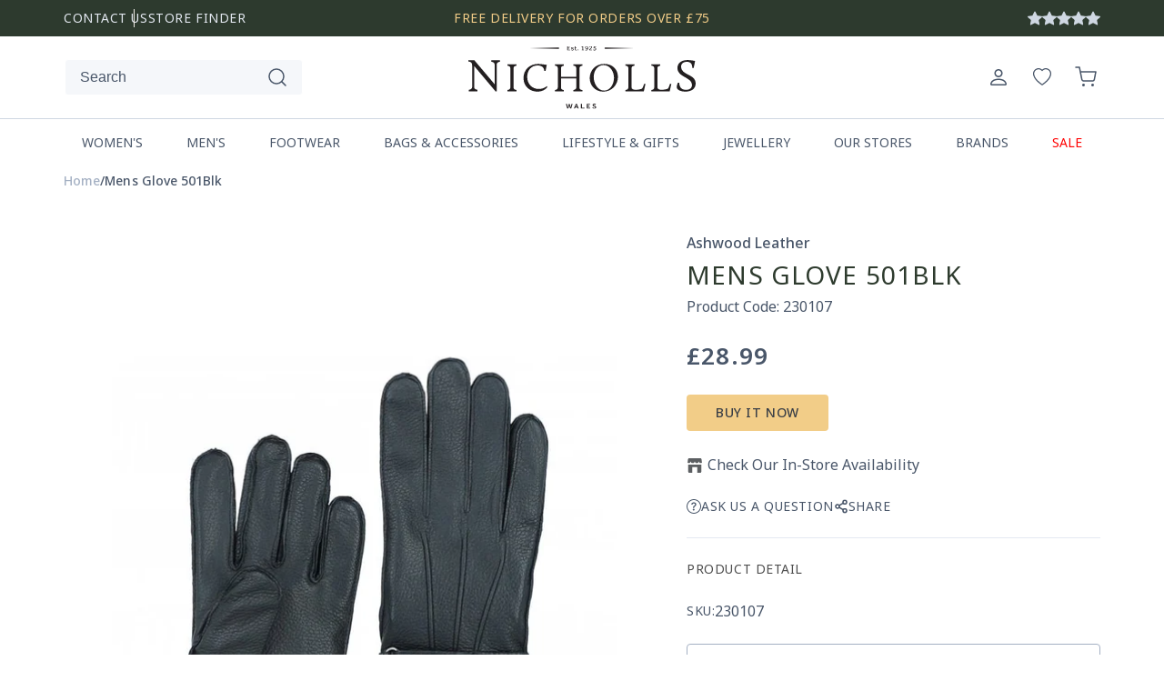

--- FILE ---
content_type: text/html; charset=utf-8
request_url: https://www.nichollsonline.co.uk/products/ashwood-leathers-mens-glove-501blk-1
body_size: 49713
content:
<!doctype html>
<html class="no-js" lang="en">
  <head>
    <script>
      window.dataLayer = window.dataLayer || [];
    </script>
    <!-- Google Tag Manager -->
    <script>
      (function(w,d,s,l,i){w[l]=w[l]||[];w[l].push({'gtm.start':
      new Date().getTime(),event:'gtm.js'});var f=d.getElementsByTagName(s)[0],
      j=d.createElement(s),dl=l!='dataLayer'?'&l='+l:'';j.async=true;j.src=
      'https://www.googletagmanager.com/gtm.js?id='+i+dl;f.parentNode.insertBefore(j,f);
      })(window,document,'script','dataLayer','GTM-NVF9NN6');
    </script>

    <script async src="https://www.googletagmanager.com/gtag/js?id=TAG_ID"></script>

    <script>
      window.dataLayer = window.dataLayer || [];

      function gtag(){dataLayer.push(arguments);}

      gtag('js', new Date());

      gtag('config', 'TAG_ID');
    </script>
    <!-- End Google Tag Manager -->
    <meta charset="utf-8">
    <meta http-equiv="X-UA-Compatible" content="IE=edge">
    <meta name="viewport" content="width=device-width,initial-scale=1">
    <meta name="theme-color" content="">
    <link rel="canonical" href="https://www.nichollsonline.co.uk/products/ashwood-leathers-mens-glove-501blk-1"><link rel="preconnect" href="https://fonts.shopifycdn.com" crossorigin><title>
      Mens Glove 501Blk
 &ndash; Nicholls</title>

    
      <meta name="description" content="Crafted from beautiful soft leather, and with a warm fleece lined finish.  100% genuine leather strap, press stud and roller closure fleece  lining Product Code: 501Glove">
    

    

<meta property="og:site_name" content="Nicholls">
<meta property="og:url" content="https://www.nichollsonline.co.uk/products/ashwood-leathers-mens-glove-501blk-1">
<meta property="og:title" content="Mens Glove 501Blk">
<meta property="og:type" content="product">
<meta property="og:description" content="Crafted from beautiful soft leather, and with a warm fleece lined finish.  100% genuine leather strap, press stud and roller closure fleece  lining Product Code: 501Glove"><meta property="og:image" content="http://www.nichollsonline.co.uk/cdn/shop/files/mens-ashwood-leather-gloves-black-501-p4434-36244_medium_1fca5c15-f03f-44aa-ae9c-399374edabe2.jpg?v=1759333551">
  <meta property="og:image:secure_url" content="https://www.nichollsonline.co.uk/cdn/shop/files/mens-ashwood-leather-gloves-black-501-p4434-36244_medium_1fca5c15-f03f-44aa-ae9c-399374edabe2.jpg?v=1759333551">
  <meta property="og:image:width" content="1000">
  <meta property="og:image:height" content="1000"><meta property="og:price:amount" content="28.99">
  <meta property="og:price:currency" content="GBP"><meta name="twitter:card" content="summary_large_image">
<meta name="twitter:title" content="Mens Glove 501Blk">
<meta name="twitter:description" content="Crafted from beautiful soft leather, and with a warm fleece lined finish.  100% genuine leather strap, press stud and roller closure fleece  lining Product Code: 501Glove">


    <script src="//www.nichollsonline.co.uk/cdn/shop/t/27/assets/jquery-3.5.1.min.js?v=51344158406751901011747984416"></script>
    <script src="//www.nichollsonline.co.uk/cdn/shop/t/27/assets/swiper-bundle.min.js?v=124041038158981687061747984416"></script>
    <script src="//www.nichollsonline.co.uk/cdn/shop/t/27/assets/owl.carousel.min.js?v=28449041236628714081747984416"></script>
    <script src="//www.nichollsonline.co.uk/cdn/shop/t/27/assets/slick.min.js?v=78403228708673780251747984416"></script>
    <script src="//www.nichollsonline.co.uk/cdn/shop/t/27/assets/constants.js?v=17748688612160318951747984416" defer="defer"></script>
    <script src="//www.nichollsonline.co.uk/cdn/shop/t/27/assets/pubsub.js?v=62018018568598906421747984416" defer="defer"></script>
    <script src="//www.nichollsonline.co.uk/cdn/shop/t/27/assets/global.js?v=45808254409851732591747984416" defer="defer"></script>
    <script src="//www.nichollsonline.co.uk/cdn/shop/t/27/assets/lazysizes.min.js?v=60606839967147476851747984416" async="async"></script>
    <script src="//www.nichollsonline.co.uk/cdn/shop/t/27/assets/lightbox.js?v=13114633502622315241747984416" defer="defer"></script>
    <script src="//www.nichollsonline.co.uk/cdn/shop/t/27/assets/custom.js?v=150751096889593492411747984416" defer="defer"></script><script src="//www.nichollsonline.co.uk/cdn/shop/t/27/assets/animations.js?v=23502957359458384401747984416" defer="defer"></script><script>window.performance && window.performance.mark && window.performance.mark('shopify.content_for_header.start');</script><meta name="google-site-verification" content="PFI6Pz3AdpZ6gSnM3uIQ36LQZUE1OokGd2btN390Li8">
<meta name="facebook-domain-verification" content="2ioh8a3w9h2yqzma1bbb02faz69yt8">
<meta id="shopify-digital-wallet" name="shopify-digital-wallet" content="/81046798623/digital_wallets/dialog">
<meta name="shopify-checkout-api-token" content="ec96b904da9bcab241764561d4e48e09">
<meta id="in-context-paypal-metadata" data-shop-id="81046798623" data-venmo-supported="false" data-environment="production" data-locale="en_US" data-paypal-v4="true" data-currency="GBP">
<link rel="alternate" type="application/json+oembed" href="https://www.nichollsonline.co.uk/products/ashwood-leathers-mens-glove-501blk-1.oembed">
<script async="async" src="/checkouts/internal/preloads.js?locale=en-GB"></script>
<link rel="preconnect" href="https://shop.app" crossorigin="anonymous">
<script async="async" src="https://shop.app/checkouts/internal/preloads.js?locale=en-GB&shop_id=81046798623" crossorigin="anonymous"></script>
<script id="apple-pay-shop-capabilities" type="application/json">{"shopId":81046798623,"countryCode":"GB","currencyCode":"GBP","merchantCapabilities":["supports3DS"],"merchantId":"gid:\/\/shopify\/Shop\/81046798623","merchantName":"Nicholls","requiredBillingContactFields":["postalAddress","email","phone"],"requiredShippingContactFields":["postalAddress","email","phone"],"shippingType":"shipping","supportedNetworks":["visa","maestro","masterCard","amex","discover","elo"],"total":{"type":"pending","label":"Nicholls","amount":"1.00"},"shopifyPaymentsEnabled":true,"supportsSubscriptions":true}</script>
<script id="shopify-features" type="application/json">{"accessToken":"ec96b904da9bcab241764561d4e48e09","betas":["rich-media-storefront-analytics"],"domain":"www.nichollsonline.co.uk","predictiveSearch":true,"shopId":81046798623,"locale":"en"}</script>
<script>var Shopify = Shopify || {};
Shopify.shop = "d68956-3.myshopify.com";
Shopify.locale = "en";
Shopify.currency = {"active":"GBP","rate":"1.0"};
Shopify.country = "GB";
Shopify.theme = {"name":"Try product inventory","id":177130766712,"schema_name":"Dawn","schema_version":"11.0.0","theme_store_id":887,"role":"main"};
Shopify.theme.handle = "null";
Shopify.theme.style = {"id":null,"handle":null};
Shopify.cdnHost = "www.nichollsonline.co.uk/cdn";
Shopify.routes = Shopify.routes || {};
Shopify.routes.root = "/";</script>
<script type="module">!function(o){(o.Shopify=o.Shopify||{}).modules=!0}(window);</script>
<script>!function(o){function n(){var o=[];function n(){o.push(Array.prototype.slice.apply(arguments))}return n.q=o,n}var t=o.Shopify=o.Shopify||{};t.loadFeatures=n(),t.autoloadFeatures=n()}(window);</script>
<script>
  window.ShopifyPay = window.ShopifyPay || {};
  window.ShopifyPay.apiHost = "shop.app\/pay";
  window.ShopifyPay.redirectState = null;
</script>
<script id="shop-js-analytics" type="application/json">{"pageType":"product"}</script>
<script defer="defer" async type="module" src="//www.nichollsonline.co.uk/cdn/shopifycloud/shop-js/modules/v2/client.init-shop-cart-sync_C5BV16lS.en.esm.js"></script>
<script defer="defer" async type="module" src="//www.nichollsonline.co.uk/cdn/shopifycloud/shop-js/modules/v2/chunk.common_CygWptCX.esm.js"></script>
<script type="module">
  await import("//www.nichollsonline.co.uk/cdn/shopifycloud/shop-js/modules/v2/client.init-shop-cart-sync_C5BV16lS.en.esm.js");
await import("//www.nichollsonline.co.uk/cdn/shopifycloud/shop-js/modules/v2/chunk.common_CygWptCX.esm.js");

  window.Shopify.SignInWithShop?.initShopCartSync?.({"fedCMEnabled":true,"windoidEnabled":true});

</script>
<script>
  window.Shopify = window.Shopify || {};
  if (!window.Shopify.featureAssets) window.Shopify.featureAssets = {};
  window.Shopify.featureAssets['shop-js'] = {"shop-cart-sync":["modules/v2/client.shop-cart-sync_ZFArdW7E.en.esm.js","modules/v2/chunk.common_CygWptCX.esm.js"],"init-fed-cm":["modules/v2/client.init-fed-cm_CmiC4vf6.en.esm.js","modules/v2/chunk.common_CygWptCX.esm.js"],"shop-button":["modules/v2/client.shop-button_tlx5R9nI.en.esm.js","modules/v2/chunk.common_CygWptCX.esm.js"],"shop-cash-offers":["modules/v2/client.shop-cash-offers_DOA2yAJr.en.esm.js","modules/v2/chunk.common_CygWptCX.esm.js","modules/v2/chunk.modal_D71HUcav.esm.js"],"init-windoid":["modules/v2/client.init-windoid_sURxWdc1.en.esm.js","modules/v2/chunk.common_CygWptCX.esm.js"],"shop-toast-manager":["modules/v2/client.shop-toast-manager_ClPi3nE9.en.esm.js","modules/v2/chunk.common_CygWptCX.esm.js"],"init-shop-email-lookup-coordinator":["modules/v2/client.init-shop-email-lookup-coordinator_B8hsDcYM.en.esm.js","modules/v2/chunk.common_CygWptCX.esm.js"],"init-shop-cart-sync":["modules/v2/client.init-shop-cart-sync_C5BV16lS.en.esm.js","modules/v2/chunk.common_CygWptCX.esm.js"],"avatar":["modules/v2/client.avatar_BTnouDA3.en.esm.js"],"pay-button":["modules/v2/client.pay-button_FdsNuTd3.en.esm.js","modules/v2/chunk.common_CygWptCX.esm.js"],"init-customer-accounts":["modules/v2/client.init-customer-accounts_DxDtT_ad.en.esm.js","modules/v2/client.shop-login-button_C5VAVYt1.en.esm.js","modules/v2/chunk.common_CygWptCX.esm.js","modules/v2/chunk.modal_D71HUcav.esm.js"],"init-shop-for-new-customer-accounts":["modules/v2/client.init-shop-for-new-customer-accounts_ChsxoAhi.en.esm.js","modules/v2/client.shop-login-button_C5VAVYt1.en.esm.js","modules/v2/chunk.common_CygWptCX.esm.js","modules/v2/chunk.modal_D71HUcav.esm.js"],"shop-login-button":["modules/v2/client.shop-login-button_C5VAVYt1.en.esm.js","modules/v2/chunk.common_CygWptCX.esm.js","modules/v2/chunk.modal_D71HUcav.esm.js"],"init-customer-accounts-sign-up":["modules/v2/client.init-customer-accounts-sign-up_CPSyQ0Tj.en.esm.js","modules/v2/client.shop-login-button_C5VAVYt1.en.esm.js","modules/v2/chunk.common_CygWptCX.esm.js","modules/v2/chunk.modal_D71HUcav.esm.js"],"shop-follow-button":["modules/v2/client.shop-follow-button_Cva4Ekp9.en.esm.js","modules/v2/chunk.common_CygWptCX.esm.js","modules/v2/chunk.modal_D71HUcav.esm.js"],"checkout-modal":["modules/v2/client.checkout-modal_BPM8l0SH.en.esm.js","modules/v2/chunk.common_CygWptCX.esm.js","modules/v2/chunk.modal_D71HUcav.esm.js"],"lead-capture":["modules/v2/client.lead-capture_Bi8yE_yS.en.esm.js","modules/v2/chunk.common_CygWptCX.esm.js","modules/v2/chunk.modal_D71HUcav.esm.js"],"shop-login":["modules/v2/client.shop-login_D6lNrXab.en.esm.js","modules/v2/chunk.common_CygWptCX.esm.js","modules/v2/chunk.modal_D71HUcav.esm.js"],"payment-terms":["modules/v2/client.payment-terms_CZxnsJam.en.esm.js","modules/v2/chunk.common_CygWptCX.esm.js","modules/v2/chunk.modal_D71HUcav.esm.js"]};
</script>
<script id="__st">var __st={"a":81046798623,"offset":0,"reqid":"fc47a976-e815-4cac-b22f-e265afe70f82-1768671857","pageurl":"www.nichollsonline.co.uk\/products\/ashwood-leathers-mens-glove-501blk-1","u":"3fa4a9599c13","p":"product","rtyp":"product","rid":8800062046495};</script>
<script>window.ShopifyPaypalV4VisibilityTracking = true;</script>
<script id="captcha-bootstrap">!function(){'use strict';const t='contact',e='account',n='new_comment',o=[[t,t],['blogs',n],['comments',n],[t,'customer']],c=[[e,'customer_login'],[e,'guest_login'],[e,'recover_customer_password'],[e,'create_customer']],r=t=>t.map((([t,e])=>`form[action*='/${t}']:not([data-nocaptcha='true']) input[name='form_type'][value='${e}']`)).join(','),a=t=>()=>t?[...document.querySelectorAll(t)].map((t=>t.form)):[];function s(){const t=[...o],e=r(t);return a(e)}const i='password',u='form_key',d=['recaptcha-v3-token','g-recaptcha-response','h-captcha-response',i],f=()=>{try{return window.sessionStorage}catch{return}},m='__shopify_v',_=t=>t.elements[u];function p(t,e,n=!1){try{const o=window.sessionStorage,c=JSON.parse(o.getItem(e)),{data:r}=function(t){const{data:e,action:n}=t;return t[m]||n?{data:e,action:n}:{data:t,action:n}}(c);for(const[e,n]of Object.entries(r))t.elements[e]&&(t.elements[e].value=n);n&&o.removeItem(e)}catch(o){console.error('form repopulation failed',{error:o})}}const l='form_type',E='cptcha';function T(t){t.dataset[E]=!0}const w=window,h=w.document,L='Shopify',v='ce_forms',y='captcha';let A=!1;((t,e)=>{const n=(g='f06e6c50-85a8-45c8-87d0-21a2b65856fe',I='https://cdn.shopify.com/shopifycloud/storefront-forms-hcaptcha/ce_storefront_forms_captcha_hcaptcha.v1.5.2.iife.js',D={infoText:'Protected by hCaptcha',privacyText:'Privacy',termsText:'Terms'},(t,e,n)=>{const o=w[L][v],c=o.bindForm;if(c)return c(t,g,e,D).then(n);var r;o.q.push([[t,g,e,D],n]),r=I,A||(h.body.append(Object.assign(h.createElement('script'),{id:'captcha-provider',async:!0,src:r})),A=!0)});var g,I,D;w[L]=w[L]||{},w[L][v]=w[L][v]||{},w[L][v].q=[],w[L][y]=w[L][y]||{},w[L][y].protect=function(t,e){n(t,void 0,e),T(t)},Object.freeze(w[L][y]),function(t,e,n,w,h,L){const[v,y,A,g]=function(t,e,n){const i=e?o:[],u=t?c:[],d=[...i,...u],f=r(d),m=r(i),_=r(d.filter((([t,e])=>n.includes(e))));return[a(f),a(m),a(_),s()]}(w,h,L),I=t=>{const e=t.target;return e instanceof HTMLFormElement?e:e&&e.form},D=t=>v().includes(t);t.addEventListener('submit',(t=>{const e=I(t);if(!e)return;const n=D(e)&&!e.dataset.hcaptchaBound&&!e.dataset.recaptchaBound,o=_(e),c=g().includes(e)&&(!o||!o.value);(n||c)&&t.preventDefault(),c&&!n&&(function(t){try{if(!f())return;!function(t){const e=f();if(!e)return;const n=_(t);if(!n)return;const o=n.value;o&&e.removeItem(o)}(t);const e=Array.from(Array(32),(()=>Math.random().toString(36)[2])).join('');!function(t,e){_(t)||t.append(Object.assign(document.createElement('input'),{type:'hidden',name:u})),t.elements[u].value=e}(t,e),function(t,e){const n=f();if(!n)return;const o=[...t.querySelectorAll(`input[type='${i}']`)].map((({name:t})=>t)),c=[...d,...o],r={};for(const[a,s]of new FormData(t).entries())c.includes(a)||(r[a]=s);n.setItem(e,JSON.stringify({[m]:1,action:t.action,data:r}))}(t,e)}catch(e){console.error('failed to persist form',e)}}(e),e.submit())}));const S=(t,e)=>{t&&!t.dataset[E]&&(n(t,e.some((e=>e===t))),T(t))};for(const o of['focusin','change'])t.addEventListener(o,(t=>{const e=I(t);D(e)&&S(e,y())}));const B=e.get('form_key'),M=e.get(l),P=B&&M;t.addEventListener('DOMContentLoaded',(()=>{const t=y();if(P)for(const e of t)e.elements[l].value===M&&p(e,B);[...new Set([...A(),...v().filter((t=>'true'===t.dataset.shopifyCaptcha))])].forEach((e=>S(e,t)))}))}(h,new URLSearchParams(w.location.search),n,t,e,['guest_login'])})(!0,!0)}();</script>
<script integrity="sha256-4kQ18oKyAcykRKYeNunJcIwy7WH5gtpwJnB7kiuLZ1E=" data-source-attribution="shopify.loadfeatures" defer="defer" src="//www.nichollsonline.co.uk/cdn/shopifycloud/storefront/assets/storefront/load_feature-a0a9edcb.js" crossorigin="anonymous"></script>
<script crossorigin="anonymous" defer="defer" src="//www.nichollsonline.co.uk/cdn/shopifycloud/storefront/assets/shopify_pay/storefront-65b4c6d7.js?v=20250812"></script>
<script data-source-attribution="shopify.dynamic_checkout.dynamic.init">var Shopify=Shopify||{};Shopify.PaymentButton=Shopify.PaymentButton||{isStorefrontPortableWallets:!0,init:function(){window.Shopify.PaymentButton.init=function(){};var t=document.createElement("script");t.src="https://www.nichollsonline.co.uk/cdn/shopifycloud/portable-wallets/latest/portable-wallets.en.js",t.type="module",document.head.appendChild(t)}};
</script>
<script data-source-attribution="shopify.dynamic_checkout.buyer_consent">
  function portableWalletsHideBuyerConsent(e){var t=document.getElementById("shopify-buyer-consent"),n=document.getElementById("shopify-subscription-policy-button");t&&n&&(t.classList.add("hidden"),t.setAttribute("aria-hidden","true"),n.removeEventListener("click",e))}function portableWalletsShowBuyerConsent(e){var t=document.getElementById("shopify-buyer-consent"),n=document.getElementById("shopify-subscription-policy-button");t&&n&&(t.classList.remove("hidden"),t.removeAttribute("aria-hidden"),n.addEventListener("click",e))}window.Shopify?.PaymentButton&&(window.Shopify.PaymentButton.hideBuyerConsent=portableWalletsHideBuyerConsent,window.Shopify.PaymentButton.showBuyerConsent=portableWalletsShowBuyerConsent);
</script>
<script data-source-attribution="shopify.dynamic_checkout.cart.bootstrap">document.addEventListener("DOMContentLoaded",(function(){function t(){return document.querySelector("shopify-accelerated-checkout-cart, shopify-accelerated-checkout")}if(t())Shopify.PaymentButton.init();else{new MutationObserver((function(e,n){t()&&(Shopify.PaymentButton.init(),n.disconnect())})).observe(document.body,{childList:!0,subtree:!0})}}));
</script>
<link id="shopify-accelerated-checkout-styles" rel="stylesheet" media="screen" href="https://www.nichollsonline.co.uk/cdn/shopifycloud/portable-wallets/latest/accelerated-checkout-backwards-compat.css" crossorigin="anonymous">
<style id="shopify-accelerated-checkout-cart">
        #shopify-buyer-consent {
  margin-top: 1em;
  display: inline-block;
  width: 100%;
}

#shopify-buyer-consent.hidden {
  display: none;
}

#shopify-subscription-policy-button {
  background: none;
  border: none;
  padding: 0;
  text-decoration: underline;
  font-size: inherit;
  cursor: pointer;
}

#shopify-subscription-policy-button::before {
  box-shadow: none;
}

      </style>
<script id="sections-script" data-sections="header" defer="defer" src="//www.nichollsonline.co.uk/cdn/shop/t/27/compiled_assets/scripts.js?v=23934"></script>
<script>window.performance && window.performance.mark && window.performance.mark('shopify.content_for_header.end');</script>


    <style data-shopify>
                  @font-face {
  font-family: Roboto;
  font-weight: 400;
  font-style: normal;
  font-display: swap;
  src: url("//www.nichollsonline.co.uk/cdn/fonts/roboto/roboto_n4.2019d890f07b1852f56ce63ba45b2db45d852cba.woff2") format("woff2"),
       url("//www.nichollsonline.co.uk/cdn/fonts/roboto/roboto_n4.238690e0007583582327135619c5f7971652fa9d.woff") format("woff");
}

                  @font-face {
  font-family: Roboto;
  font-weight: 700;
  font-style: normal;
  font-display: swap;
  src: url("//www.nichollsonline.co.uk/cdn/fonts/roboto/roboto_n7.f38007a10afbbde8976c4056bfe890710d51dec2.woff2") format("woff2"),
       url("//www.nichollsonline.co.uk/cdn/fonts/roboto/roboto_n7.94bfdd3e80c7be00e128703d245c207769d763f9.woff") format("woff");
}

                  @font-face {
  font-family: Roboto;
  font-weight: 400;
  font-style: italic;
  font-display: swap;
  src: url("//www.nichollsonline.co.uk/cdn/fonts/roboto/roboto_i4.57ce898ccda22ee84f49e6b57ae302250655e2d4.woff2") format("woff2"),
       url("//www.nichollsonline.co.uk/cdn/fonts/roboto/roboto_i4.b21f3bd061cbcb83b824ae8c7671a82587b264bf.woff") format("woff");
}

                  @font-face {
  font-family: Roboto;
  font-weight: 700;
  font-style: italic;
  font-display: swap;
  src: url("//www.nichollsonline.co.uk/cdn/fonts/roboto/roboto_i7.7ccaf9410746f2c53340607c42c43f90a9005937.woff2") format("woff2"),
       url("//www.nichollsonline.co.uk/cdn/fonts/roboto/roboto_i7.49ec21cdd7148292bffea74c62c0df6e93551516.woff") format("woff");
}

                  @font-face {
  font-family: Roboto;
  font-weight: 400;
  font-style: normal;
  font-display: swap;
  src: url("//www.nichollsonline.co.uk/cdn/fonts/roboto/roboto_n4.2019d890f07b1852f56ce63ba45b2db45d852cba.woff2") format("woff2"),
       url("//www.nichollsonline.co.uk/cdn/fonts/roboto/roboto_n4.238690e0007583582327135619c5f7971652fa9d.woff") format("woff");
}


                  
                    :root,
                    .color-background-1 {
                      --color-background: 255,255,255;
                    
                      --gradient-background: #ffffff;
                    
                    --color-foreground: 18,18,18;
                    --color-shadow: 45,58,46;
                    --color-button: 45,58,46;
                    --color-button-text: 255,255,255;
                    --color-secondary-button: 255,255,255;
                    --color-secondary-button-text: 255,255,255;
                    --color-link: 255,255,255;
                    --color-badge-foreground: 18,18,18;
                    --color-badge-background: 255,255,255;
                    --color-badge-border: 18,18,18;
                    --payment-terms-background-color: rgb(255 255 255);
                  }
                  
                    
                    .color-background-2 {
                      --color-background: 243,243,243;
                    
                      --gradient-background: #f3f3f3;
                    
                    --color-foreground: 18,18,18;
                    --color-shadow: 18,18,18;
                    --color-button: 18,18,18;
                    --color-button-text: 243,243,243;
                    --color-secondary-button: 243,243,243;
                    --color-secondary-button-text: 18,18,18;
                    --color-link: 18,18,18;
                    --color-badge-foreground: 18,18,18;
                    --color-badge-background: 243,243,243;
                    --color-badge-border: 18,18,18;
                    --payment-terms-background-color: rgb(243 243 243);
                  }
                  
                    
                    .color-inverse {
                      --color-background: 164,176,195;
                    
                      --gradient-background: #a4b0c3;
                    
                    --color-foreground: 255,255,255;
                    --color-shadow: 18,18,18;
                    --color-button: 255,255,255;
                    --color-button-text: 0,0,0;
                    --color-secondary-button: 164,176,195;
                    --color-secondary-button-text: 255,255,255;
                    --color-link: 255,255,255;
                    --color-badge-foreground: 255,255,255;
                    --color-badge-background: 164,176,195;
                    --color-badge-border: 255,255,255;
                    --payment-terms-background-color: rgb(164 176 195);
                  }
                  
                    
                    .color-accent-1 {
                      --color-background: 18,18,18;
                    
                      --gradient-background: #121212;
                    
                    --color-foreground: 255,255,255;
                    --color-shadow: 18,18,18;
                    --color-button: 255,255,255;
                    --color-button-text: 18,18,18;
                    --color-secondary-button: 18,18,18;
                    --color-secondary-button-text: 255,255,255;
                    --color-link: 255,255,255;
                    --color-badge-foreground: 255,255,255;
                    --color-badge-background: 18,18,18;
                    --color-badge-border: 255,255,255;
                    --payment-terms-background-color: rgb(18 18 18);
                  }
                  
                    
                    .color-accent-2 {
                      --color-background: 45,58,46;
                    
                      --gradient-background: #2d3a2e;
                    
                    --color-foreground: 245,247,250;
                    --color-shadow: 18,18,18;
                    --color-button: 255,255,255;
                    --color-button-text: 242,205,136;
                    --color-secondary-button: 45,58,46;
                    --color-secondary-button-text: 255,255,255;
                    --color-link: 255,255,255;
                    --color-badge-foreground: 245,247,250;
                    --color-badge-background: 45,58,46;
                    --color-badge-border: 245,247,250;
                    --payment-terms-background-color: rgb(45 58 46);
                  }
                  

                  body, .color-background-1, .color-background-2, .color-inverse, .color-accent-1, .color-accent-2 {
                    color: var(--neutrals-gray-900, #495669);
                    background-color: rgb(var(--color-background));
                  }

                  :root {
                    --font-body-family: "Noto Sans", sans-serif;
                    --font-body-style: normal;
                    --font-body-weight: 400;
                    --font-body-weight-bold: 700;

                    --font-heading-family: "Noto Sans", sans-serif;
                    --font-heading-style: normal;
                    --font-heading-weight: 400;

                    --font-body-scale: 1.0;
                    --font-heading-scale: 1.0;

                    --media-padding: px;
                    --media-border-opacity: 0.05;
                    --media-border-width: 1px;
                    --media-radius: 0px;
                    --media-shadow-opacity: 0.0;
                    --media-shadow-horizontal-offset: 0px;
                    --media-shadow-vertical-offset: 4px;
                    --media-shadow-blur-radius: 5px;
                    --media-shadow-visible: 0;

                    --page-width: 120rem;
                    --page-width-margin: 0rem;

                    --product-card-image-padding: 0.0rem;
                    --product-card-corner-radius: 0.0rem;
                    --product-card-text-alignment: left;
                    --product-card-border-width: 0.0rem;
                    --product-card-border-opacity: 0.1;
                    --product-card-shadow-opacity: 0.0;
                    --product-card-shadow-visible: 0;
                    --product-card-shadow-horizontal-offset: 0.0rem;
                    --product-card-shadow-vertical-offset: 0.4rem;
                    --product-card-shadow-blur-radius: 0.5rem;

                    --collection-card-image-padding: 0.0rem;
                    --collection-card-corner-radius: 0.0rem;
                    --collection-card-text-alignment: left;
                    --collection-card-border-width: 0.0rem;
                    --collection-card-border-opacity: 0.1;
                    --collection-card-shadow-opacity: 0.0;
                    --collection-card-shadow-visible: 0;
                    --collection-card-shadow-horizontal-offset: 0.0rem;
                    --collection-card-shadow-vertical-offset: 0.4rem;
                    --collection-card-shadow-blur-radius: 0.5rem;

                    --blog-card-image-padding: 0.0rem;
                    --blog-card-corner-radius: 0.0rem;
                    --blog-card-text-alignment: left;
                    --blog-card-border-width: 0.0rem;
                    --blog-card-border-opacity: 0.1;
                    --blog-card-shadow-opacity: 0.0;
                    --blog-card-shadow-visible: 0;
                    --blog-card-shadow-horizontal-offset: 0.0rem;
                    --blog-card-shadow-vertical-offset: 0.4rem;
                    --blog-card-shadow-blur-radius: 0.5rem;

                    --badge-corner-radius: 0.4rem;

                    --popup-border-width: 1px;
                    --popup-border-opacity: 0.1;
                    --popup-corner-radius: 0px;
                    --popup-shadow-opacity: 0.05;
                    --popup-shadow-horizontal-offset: 0px;
                    --popup-shadow-vertical-offset: 4px;
                    --popup-shadow-blur-radius: 5px;

                    --drawer-border-width: 1px;
                    --drawer-border-opacity: 0.1;
                    --drawer-shadow-opacity: 0.0;
                    --drawer-shadow-horizontal-offset: 0px;
                    --drawer-shadow-vertical-offset: 4px;
                    --drawer-shadow-blur-radius: 5px;

                    --spacing-sections-desktop: 0px;
                    --spacing-sections-mobile: 0px;

                    --grid-desktop-vertical-spacing: 24px;
                    --grid-desktop-horizontal-spacing: 24px;
                    --grid-mobile-vertical-spacing: 24px;
                    --grid-mobile-horizontal-spacing: 24px;

                    --text-boxes-border-opacity: 0.1;
                    --text-boxes-border-width: 0px;
                    --text-boxes-radius: 0px;
                    --text-boxes-shadow-opacity: 0.0;
                    --text-boxes-shadow-visible: 0;
                    --text-boxes-shadow-horizontal-offset: 0px;
                    --text-boxes-shadow-vertical-offset: 4px;
                    --text-boxes-shadow-blur-radius: 5px;

                    --buttons-radius: 4px;
                    --buttons-radius-outset: 5px;
                    --buttons-border-width: 1px;
                    --buttons-border-opacity: 1.0;
                    --buttons-shadow-opacity: 0.0;
                    --buttons-shadow-visible: 0;
                    --buttons-shadow-horizontal-offset: 0px;
                    --buttons-shadow-vertical-offset: 4px;
                    --buttons-shadow-blur-radius: 5px;
                    --buttons-border-offset: 0.3px;

                    --inputs-radius: 4px;
                    --inputs-border-width: 1px;
                    --inputs-border-opacity: 0.55;
                    --inputs-shadow-opacity: 0.0;
                    --inputs-shadow-horizontal-offset: 0px;
                    --inputs-margin-offset: 0px;
                    --inputs-shadow-vertical-offset: 4px;
                    --inputs-shadow-blur-radius: 5px;
                    --inputs-radius-outset: 5px;

                    --variant-pills-radius: 4px;
                    --variant-pills-border-width: 1px;
                    --variant-pills-border-opacity: 0.55;
                    --variant-pills-shadow-opacity: 0.0;
                    --variant-pills-shadow-horizontal-offset: 0px;
                    --variant-pills-shadow-vertical-offset: 4px;
                    --variant-pills-shadow-blur-radius: 5px;
                  }

                  *,
                  *::before,
                  *::after {
                    box-sizing: inherit;
                  }

                  html {
                    box-sizing: border-box;
                    font-size: calc(var(--font-body-scale) * 62.5%);
                    height: 100%;
                  }

                  body {
                    display: grid;
                    grid-template-rows: auto auto 1fr auto;
                    grid-template-columns: 100%;
                    min-height: 100%;
                    margin: 0;
                    font-family: var(--font-body-family);
                    font-size: 16px;
                    font-style: normal;
                    font-weight: 400;
                    line-height: 24px;
                  }
                  .banner-category img {
                    min-height: 700px;
                    max-height: 700px;
                  }


                  #MainContent div.shopify-section:nth-child(2){
                    background: #efeae4;
                  }

                  #MainContent div.shopify-section:nth-child(3) .feature-category h3{
                   display: none;
                  }
                  .slider.slider--everywhere .slider__slide {
                    min-height: 700px;
                  }

                  .section-nic-loyalty,
                  .section-nic-loyalty h2{
                    color: #fff!important;
                  }
                  .section-nic-loyalty path {
                    fill: #fff!important;
                  }

                  @media only screen and (min-width: 750px) {
                  p.body-large {
                    font-size: 24px;
                    line-height: 28px;
                    text-shadow: 1px 1px 3px rgba(0, 0, 0, 0.28);
                  }
                  h1.h2 {
                    font-size: 64px;
                    line-height: 64px;
                    text-shadow: 1px 1px 3px rgba(0, 0, 0, 0.28);
                  }
                  }

                  @media screen and (max-width: 750px) {

                  /* body .facets {
                    display: block!important;
                  } */
                    body .facets__form {
                      display: block;
                    }
                    body .product-count {
                      display: none;
                    }
                    .facet-filters {
                      margin-bottom: 30px;
                    }
                     .mobile-facets__open svg{
                       color:#000;
                     }
                    span.mobile-facets__open-label {
                color: #000;
            }
                    span.mobile-facets__open {
          align-items: center;
      }
                    .template-search__search{
                      margin-bottom:0;
                    }
                  }

                  @media screen and (min-width: 750px) {


                  .announcement-offer-top h6 {
                    white-space: nowrap;
                  }
                    body {
                      font-size: 1.6rem;
                    }
                  }
    </style>

    <link href="//www.nichollsonline.co.uk/cdn/shop/t/27/assets/swiper-bundle.min.css?v=145229719067008249241747984416" rel="stylesheet" type="text/css" media="all" />
    <link href="//www.nichollsonline.co.uk/cdn/shop/t/27/assets/owl.carousel.min.css?v=94263599992150780521747984416" rel="stylesheet" type="text/css" media="all" />
    <link href="//www.nichollsonline.co.uk/cdn/shop/t/27/assets/slick.css?v=183359580632782939831747984416" rel="stylesheet" type="text/css" media="all" />
    <link href="//www.nichollsonline.co.uk/cdn/shop/t/27/assets/base.css?v=13388939004790162031747984416" rel="stylesheet" type="text/css" media="all" />
    <link href="//www.nichollsonline.co.uk/cdn/shop/t/27/assets/lightbox.css?v=81357283303424981881747984416" rel="stylesheet" type="text/css" media="all" />
    <link href="//www.nichollsonline.co.uk/cdn/shop/t/27/assets/styleguide.css?v=91552959475304055061747984416" rel="stylesheet" type="text/css" media="all" />
    <link href="//www.nichollsonline.co.uk/cdn/shop/t/27/assets/custom.css?v=144507448321977643101747984416" rel="stylesheet" type="text/css" media="all" />
    <link href="//www.nichollsonline.co.uk/cdn/shop/t/27/assets/header.css?v=53516787522888913761747984416" rel="stylesheet" type="text/css" media="all" />
    <link href="//www.nichollsonline.co.uk/cdn/shop/t/27/assets/category-page.css?v=93099344385355210041747984416" rel="stylesheet" type="text/css" media="all" />
    <link href="//www.nichollsonline.co.uk/cdn/shop/t/27/assets/mini-cart.css?v=89791391577405797271747984416" rel="stylesheet" type="text/css" media="all" />
    <link href="//www.nichollsonline.co.uk/cdn/shop/t/27/assets/nic-search-dropdown.css?v=96263454060525371051747984416" rel="stylesheet" type="text/css" media="all" />
<link rel="preload" as="font" href="//www.nichollsonline.co.uk/cdn/fonts/roboto/roboto_n4.2019d890f07b1852f56ce63ba45b2db45d852cba.woff2" type="font/woff2" crossorigin><link rel="preload" as="font" href="//www.nichollsonline.co.uk/cdn/fonts/roboto/roboto_n4.2019d890f07b1852f56ce63ba45b2db45d852cba.woff2" type="font/woff2" crossorigin>
      <link rel="preconnect" href="https://fonts.googleapis.com">
      <link rel="preconnect" href="https://fonts.gstatic.com" crossorigin>
      <link href="https://fonts.googleapis.com/css2?family=Noto+Sans:wght@300;400;500;600;700&display=swap" rel="stylesheet">
    
<link
        rel="stylesheet"
        href="//www.nichollsonline.co.uk/cdn/shop/t/27/assets/component-predictive-search.css?v=7117460520165946831747984416"
        media="print"
        onload="this.media='all'"
      ><script>
      document.documentElement.className = document.documentElement.className.replace('no-js', 'js');
      if (Shopify.designMode) {
        document.documentElement.classList.add('shopify-design-mode');
      }
      document.dispatchEvent(new
        CustomEvent("swym:collections-loaded"));
    </script>
    

  <!-- BEGIN app block: shopify://apps/consentmo-gdpr/blocks/gdpr_cookie_consent/4fbe573f-a377-4fea-9801-3ee0858cae41 -->


<!-- END app block --><!-- BEGIN app block: shopify://apps/square-instagram-feed/blocks/app-embed/8c9f3786-8bb5-488d-a397-b1285ed978df --><link rel="preconnect" href="https://appsolve.io/" /><link rel="preconnect" href="https://cdn-sf.vitals.app/" /><script data-ver="58" id="vtlsAebData" class="notranslate">window.vtlsLiquidData = window.vtlsLiquidData || {};window.vtlsLiquidData.buildId = 56197;

window.vtlsLiquidData.apiHosts = {
	...window.vtlsLiquidData.apiHosts,
	"4": "https://insta-feed-gallery.sqa-api.com"
};
	window.vtlsLiquidData.moduleSettings = {
		...window.vtlsLiquidData.moduleSettings,
		48: {"469":true,"491":true,"588":true,"595":false,"603":"","605":"","606":"","781":true,"783":1,"876":0,"1076":true,"1105":0,"1198":false},
		
		47: {"392":"Check out our Instagram @nicholls_online","393":"","394":"grid","396":0,"397":12,"399":"000000","400":"000000","401":"454545","402":"Follow","403":3,"591":true,"861":"ffffff","862":"222222","918":true,"950":false,"961":0,"962":12,"963":4,"964":4,"965":2,"966":1,"967":12,"968":3,"969":4,"970":2,"971":1200,"972":false,"973":3,"974":4,"1000":"","1082":"{}"},
		
	}

window.vtlsLiquidData.shopThemeName = "Dawn";window.vtlsLiquidData.settingTranslation = {"47":{"392":{"en":"Check out our Instagram @nicholls_online"},"393":{"en":""},"402":{"en":"Follow"}}};window.vtlsLiquidData.shopSettings={};window.vtlsLiquidData.shopSettings.cartType="drawer";window.vtlsLiquidData.shopInfo={id:81046798623,domain:"www.nichollsonline.co.uk",shopifyDomain:"d68956-3.myshopify.com",primaryLocaleIsoCode: "en",defaultCurrency:"GBP",enabledCurrencies:["GBP"],moneyFormat:"£{{amount}}",moneyWithCurrencyFormat:"£{{amount}} GBP",appId:"4",appName:"Instagram Feed Gallery",};window.vtlsLiquidData.acceptedScopes = {};window.vtlsLiquidData.product = {"id": 8800062046495,"available": true,"title": "Mens Glove 501Blk","handle": "ashwood-leathers-mens-glove-501blk-1","vendor": "Ashwood Leather","type": "Men's Gloves","tags": [],"description": "1","featured_image":{"src": "//www.nichollsonline.co.uk/cdn/shop/files/mens-ashwood-leather-gloves-black-501-p4434-36244_medium_1fca5c15-f03f-44aa-ae9c-399374edabe2.jpg?v=1759333551","aspect_ratio": "1.0"},"collectionIds": [667198914936,480590299423,668833153400,474175537439,473889177887,667210482040,667488813432,669248258424,667210875256],"variants": [{"id": 47192835621151,"title": "Default Title","option1": "Default Title","option2": null,"option3": null,"price": 2899,"compare_at_price": 2899,"available": true,"image":null,"featured_media_id":null,"is_preorderable":0}],"options": [{"name": "Title"}],"metafields": {"reviews": {}}};window.vtlsLiquidData.cacheKeys = [1768383421,1768384020,1768383421,1768384020,1768383421,1768654597,1768383421,1768383421 ];</script><script id="vtlsAebDynamicFunctions" class="notranslate">window.vtlsLiquidData = window.vtlsLiquidData || {};window.vtlsLiquidData.dynamicFunctions = ({$,vitalsGet,vitalsSet,VITALS_GET_$_DESCRIPTION,VITALS_GET_$_END_SECTION,VITALS_GET_$_ATC_FORM,VITALS_GET_$_ATC_BUTTON,submit_button,form_add_to_cart,cartItemVariantId,VITALS_EVENT_CART_UPDATED,VITALS_EVENT_DISCOUNTS_LOADED,VITALS_EVENT_PRICES_UPDATED,VITALS_EVENT_RENDER_CAROUSEL_STARS,VITALS_EVENT_RENDER_COLLECTION_STARS,VITALS_EVENT_SMART_BAR_RENDERED,VITALS_EVENT_SMART_BAR_CLOSED,VITALS_EVENT_TABS_RENDERED,VITALS_EVENT_VARIANT_CHANGED,VITALS_EVENT_ATC_BUTTON_FOUND,VITALS_IS_MOBILE,VITALS_PAGE_TYPE,VITALS_APPEND_CSS,VITALS_HOOK__CAN_EXECUTE_CHECKOUT,VITALS_HOOK__GET_CUSTOM_CHECKOUT_URL_PARAMETERS,VITALS_HOOK__GET_CUSTOM_VARIANT_SELECTOR,VITALS_HOOK__GET_IMAGES_DEFAULT_SIZE,VITALS_HOOK__ON_CLICK_CHECKOUT_BUTTON,VITALS_HOOK__DONT_ACCELERATE_CHECKOUT,VITALS_HOOK__ON_ATC_STAY_ON_THE_SAME_PAGE,VITALS_HOOK__CAN_EXECUTE_ATC,VITALS_FLAG__IGNORE_VARIANT_ID_FROM_URL,VITALS_FLAG__UPDATE_ATC_BUTTON_REFERENCE,VITALS_FLAG__UPDATE_CART_ON_CHECKOUT,VITALS_FLAG__USE_CAPTURE_FOR_ATC_BUTTON,VITALS_FLAG__USE_FIRST_ATC_SPAN_FOR_PRE_ORDER,VITALS_FLAG__USE_HTML_FOR_STICKY_ATC_BUTTON,VITALS_FLAG__STOP_EXECUTION,VITALS_FLAG__USE_CUSTOM_COLLECTION_FILTER_DROPDOWN,VITALS_FLAG__PRE_ORDER_START_WITH_OBSERVER,VITALS_FLAG__PRE_ORDER_OBSERVER_DELAY,VITALS_FLAG__ON_CHECKOUT_CLICK_USE_CAPTURE_EVENT,handle,}) => {return {"147": {"location":"form","locator":"after"},};};</script><script id="vtlsAebDocumentInjectors" class="notranslate">window.vtlsLiquidData = window.vtlsLiquidData || {};window.vtlsLiquidData.documentInjectors = ({$,vitalsGet,vitalsSet,VITALS_IS_MOBILE,VITALS_APPEND_CSS}) => {const documentInjectors = {};documentInjectors["12"]={};documentInjectors["12"]["d"]=[];documentInjectors["12"]["d"]["0"]={};documentInjectors["12"]["d"]["0"]["a"]=[];documentInjectors["12"]["d"]["0"]["s"]="form[action*=\"\/cart\/add\"]:visible:not([id*=\"product-form-installment\"]):not([id*=\"product-installment-form\"]):not(.vtls-exclude-atc-injector *)";documentInjectors["2"]={};documentInjectors["2"]["d"]=[];documentInjectors["2"]["d"]["0"]={};documentInjectors["2"]["d"]["0"]["a"]={"l":"before"};documentInjectors["2"]["d"]["0"]["s"]="footer.footer";documentInjectors["2"]["d"]["1"]={};documentInjectors["2"]["d"]["1"]["a"]={"l":"after"};documentInjectors["2"]["d"]["1"]["s"]="div.product";documentInjectors["11"]={};documentInjectors["11"]["d"]=[];documentInjectors["11"]["d"]["0"]={};documentInjectors["11"]["d"]["0"]["a"]={"ctx":"outside"};documentInjectors["11"]["d"]["0"]["s"]=".product-form__submit";documentInjectors["7"]={};documentInjectors["7"]["d"]=[];documentInjectors["7"]["d"]["0"]={};documentInjectors["7"]["d"]["0"]["a"]=null;documentInjectors["7"]["d"]["0"]["s"]=".footer";documentInjectors["1"]={};documentInjectors["1"]["d"]=[];documentInjectors["1"]["d"]["0"]={};documentInjectors["1"]["d"]["0"]["a"]=null;documentInjectors["1"]["d"]["0"]["s"]=".product-description.rte";return documentInjectors;};</script><script id="vtlsAebBundle" src="https://cdn-sf.vitals.app/assets/js/bundle-2b4fcbc5cbdf4e65b6c14b7c13a0232b.js" async></script>

<!-- END app block --><!-- BEGIN app block: shopify://apps/multi-location-inv/blocks/app-embed/982328e1-99f7-4a7e-8266-6aed71bf0021 -->


  
    <script src="https://cdn.shopify.com/extensions/019bc8d2-cea0-7a5e-8ad1-2f50d795a504/inventory-info-theme-exrtensions-180/assets/common.bundle.js"></script>
  

<style>
  .iia-icon svg{height:18px;width:18px}.iia-disabled-button{pointer-events:none}.iia-hidden {display: none;}
</style>
<script>
      window.inventoryInfo = window.inventoryInfo || {};
      window.inventoryInfo.shop = window.inventoryInfo.shop || {};
      window.inventoryInfo.shop.shopifyDomain = 'd68956-3.myshopify.com';
      window.inventoryInfo.shop.locale = 'en';
      window.inventoryInfo.pageType = 'product';
      
        window.inventoryInfo.settings = {"onBoarding":{"theme":{"themeSelectionStep":{"complete":true,"data":{"themeId":"177130766712"}},"appBlockStep":{"complete":true},"productPageStep":{"complete":true,"skipped":true},"appEmbedStep":{"skipped":true}}},"drawer":true,"drawerLabel":"Check Our In-Store Availability","description":"","hiddenLocation":{"89509757215":true},"hideSoldOut":false,"productWidgetTemplate":"default","incomingStock":false,"showOnSoldOut":false,"threshold":true,"stockMessageRules":[{"operator":"<=","qty":0,"msg":"{{location-name}} - {{threshold-message}}","threshold":"Sold out","thresholdColor":"#d0021b","titleMsg":"<span class='iiaLocation' style='font-weight: normal; color: #000000'>Seaside Market</span> - <span class='iiaStockThreshold' style=color:#d0021b;>Sold out</span>"},{"operator":">=","qty":1,"msg":"{{location-name}} - <span class='iia-stock-threshold-low-stock'> {{qty}} Currently Available </span>","threshold":"Low stock","thresholdColor":"#f5a623","titleMsg":"City Centre Plaza - <span class='iia-stock-threshold-low-stock'> 10 Currently Available </span>"}],"uiEnabled":true,"css":".iia-stock-threshold-low-stock%20%7Bcolor%3A%23F5A623%7D","hideLocationDetails":true,"clickablePhone":true};
        
          window.inventoryInfo.locationSettings = {"details":[{"id":95769035039,"note":"18-19 Frogmore Street, NP7 5AH","note_locales":{}},{"id":95769002271,"note":"19-20 High Street, LD3 7AL","note_locales":{}},{"id":95768936735,"note":"19 High Street, NP8 1BD","note_locales":{}}]};
        
      
      
</script>


  
 

 


  <script> 
      window.inventoryInfo = window.inventoryInfo || {};
      window.inventoryInfo.product = window.inventoryInfo.product || {}
      window.inventoryInfo.product.title = "Mens Glove 501Blk";
      window.inventoryInfo.product.handle = "ashwood-leathers-mens-glove-501blk-1";
      window.inventoryInfo.product.id = 8800062046495;
      window.inventoryInfo.product.selectedVairant = 47192835621151;
      window.inventoryInfo.product.defaultVariantOnly = true
      window.inventoryInfo.markets = window.inventoryInfo.markets || {};
      window.inventoryInfo.markets.isoCode = 'GB';
      window.inventoryInfo.product.variants = window.inventoryInfo.product.variants || []; 
      
          window.inventoryInfo.product.variants.push({id:47192835621151, 
                                                      title:"Default Title", 
                                                      available:true,
                                                      incoming: false,
                                                      incomingDate: null
                                                     });
      
       
    </script>

    


 
 
    
      <script src="https://cdn.shopify.com/extensions/019bc8d2-cea0-7a5e-8ad1-2f50d795a504/inventory-info-theme-exrtensions-180/assets/main.bundle.js"></script>
    

<!-- END app block --><script src="https://cdn.shopify.com/extensions/019bb158-f4e7-725f-a600-ef9c348de641/theme-app-extension-245/assets/alireviews.min.js" type="text/javascript" defer="defer"></script>
<script src="https://cdn.shopify.com/extensions/019bb158-f4e7-725f-a600-ef9c348de641/theme-app-extension-245/assets/alireviews-star-rating.min.js" type="text/javascript" defer="defer"></script>
<script src="https://cdn.shopify.com/extensions/019ab370-3427-7dfe-9e9e-e24647f8564c/cartbite-75/assets/cartbite-embed.js" type="text/javascript" defer="defer"></script>
<script src="https://cdn.shopify.com/extensions/019bc798-8961-78a8-a4e0-9b2049d94b6d/consentmo-gdpr-575/assets/consentmo_cookie_consent.js" type="text/javascript" defer="defer"></script>
<script src="https://cdn.shopify.com/extensions/6da6ffdd-cf2b-4a18-80e5-578ff81399ca/klarna-on-site-messaging-33/assets/index.js" type="text/javascript" defer="defer"></script>
<link href="https://monorail-edge.shopifysvc.com" rel="dns-prefetch">
<script>(function(){if ("sendBeacon" in navigator && "performance" in window) {try {var session_token_from_headers = performance.getEntriesByType('navigation')[0].serverTiming.find(x => x.name == '_s').description;} catch {var session_token_from_headers = undefined;}var session_cookie_matches = document.cookie.match(/_shopify_s=([^;]*)/);var session_token_from_cookie = session_cookie_matches && session_cookie_matches.length === 2 ? session_cookie_matches[1] : "";var session_token = session_token_from_headers || session_token_from_cookie || "";function handle_abandonment_event(e) {var entries = performance.getEntries().filter(function(entry) {return /monorail-edge.shopifysvc.com/.test(entry.name);});if (!window.abandonment_tracked && entries.length === 0) {window.abandonment_tracked = true;var currentMs = Date.now();var navigation_start = performance.timing.navigationStart;var payload = {shop_id: 81046798623,url: window.location.href,navigation_start,duration: currentMs - navigation_start,session_token,page_type: "product"};window.navigator.sendBeacon("https://monorail-edge.shopifysvc.com/v1/produce", JSON.stringify({schema_id: "online_store_buyer_site_abandonment/1.1",payload: payload,metadata: {event_created_at_ms: currentMs,event_sent_at_ms: currentMs}}));}}window.addEventListener('pagehide', handle_abandonment_event);}}());</script>
<script id="web-pixels-manager-setup">(function e(e,d,r,n,o){if(void 0===o&&(o={}),!Boolean(null===(a=null===(i=window.Shopify)||void 0===i?void 0:i.analytics)||void 0===a?void 0:a.replayQueue)){var i,a;window.Shopify=window.Shopify||{};var t=window.Shopify;t.analytics=t.analytics||{};var s=t.analytics;s.replayQueue=[],s.publish=function(e,d,r){return s.replayQueue.push([e,d,r]),!0};try{self.performance.mark("wpm:start")}catch(e){}var l=function(){var e={modern:/Edge?\/(1{2}[4-9]|1[2-9]\d|[2-9]\d{2}|\d{4,})\.\d+(\.\d+|)|Firefox\/(1{2}[4-9]|1[2-9]\d|[2-9]\d{2}|\d{4,})\.\d+(\.\d+|)|Chrom(ium|e)\/(9{2}|\d{3,})\.\d+(\.\d+|)|(Maci|X1{2}).+ Version\/(15\.\d+|(1[6-9]|[2-9]\d|\d{3,})\.\d+)([,.]\d+|)( \(\w+\)|)( Mobile\/\w+|) Safari\/|Chrome.+OPR\/(9{2}|\d{3,})\.\d+\.\d+|(CPU[ +]OS|iPhone[ +]OS|CPU[ +]iPhone|CPU IPhone OS|CPU iPad OS)[ +]+(15[._]\d+|(1[6-9]|[2-9]\d|\d{3,})[._]\d+)([._]\d+|)|Android:?[ /-](13[3-9]|1[4-9]\d|[2-9]\d{2}|\d{4,})(\.\d+|)(\.\d+|)|Android.+Firefox\/(13[5-9]|1[4-9]\d|[2-9]\d{2}|\d{4,})\.\d+(\.\d+|)|Android.+Chrom(ium|e)\/(13[3-9]|1[4-9]\d|[2-9]\d{2}|\d{4,})\.\d+(\.\d+|)|SamsungBrowser\/([2-9]\d|\d{3,})\.\d+/,legacy:/Edge?\/(1[6-9]|[2-9]\d|\d{3,})\.\d+(\.\d+|)|Firefox\/(5[4-9]|[6-9]\d|\d{3,})\.\d+(\.\d+|)|Chrom(ium|e)\/(5[1-9]|[6-9]\d|\d{3,})\.\d+(\.\d+|)([\d.]+$|.*Safari\/(?![\d.]+ Edge\/[\d.]+$))|(Maci|X1{2}).+ Version\/(10\.\d+|(1[1-9]|[2-9]\d|\d{3,})\.\d+)([,.]\d+|)( \(\w+\)|)( Mobile\/\w+|) Safari\/|Chrome.+OPR\/(3[89]|[4-9]\d|\d{3,})\.\d+\.\d+|(CPU[ +]OS|iPhone[ +]OS|CPU[ +]iPhone|CPU IPhone OS|CPU iPad OS)[ +]+(10[._]\d+|(1[1-9]|[2-9]\d|\d{3,})[._]\d+)([._]\d+|)|Android:?[ /-](13[3-9]|1[4-9]\d|[2-9]\d{2}|\d{4,})(\.\d+|)(\.\d+|)|Mobile Safari.+OPR\/([89]\d|\d{3,})\.\d+\.\d+|Android.+Firefox\/(13[5-9]|1[4-9]\d|[2-9]\d{2}|\d{4,})\.\d+(\.\d+|)|Android.+Chrom(ium|e)\/(13[3-9]|1[4-9]\d|[2-9]\d{2}|\d{4,})\.\d+(\.\d+|)|Android.+(UC? ?Browser|UCWEB|U3)[ /]?(15\.([5-9]|\d{2,})|(1[6-9]|[2-9]\d|\d{3,})\.\d+)\.\d+|SamsungBrowser\/(5\.\d+|([6-9]|\d{2,})\.\d+)|Android.+MQ{2}Browser\/(14(\.(9|\d{2,})|)|(1[5-9]|[2-9]\d|\d{3,})(\.\d+|))(\.\d+|)|K[Aa][Ii]OS\/(3\.\d+|([4-9]|\d{2,})\.\d+)(\.\d+|)/},d=e.modern,r=e.legacy,n=navigator.userAgent;return n.match(d)?"modern":n.match(r)?"legacy":"unknown"}(),u="modern"===l?"modern":"legacy",c=(null!=n?n:{modern:"",legacy:""})[u],f=function(e){return[e.baseUrl,"/wpm","/b",e.hashVersion,"modern"===e.buildTarget?"m":"l",".js"].join("")}({baseUrl:d,hashVersion:r,buildTarget:u}),m=function(e){var d=e.version,r=e.bundleTarget,n=e.surface,o=e.pageUrl,i=e.monorailEndpoint;return{emit:function(e){var a=e.status,t=e.errorMsg,s=(new Date).getTime(),l=JSON.stringify({metadata:{event_sent_at_ms:s},events:[{schema_id:"web_pixels_manager_load/3.1",payload:{version:d,bundle_target:r,page_url:o,status:a,surface:n,error_msg:t},metadata:{event_created_at_ms:s}}]});if(!i)return console&&console.warn&&console.warn("[Web Pixels Manager] No Monorail endpoint provided, skipping logging."),!1;try{return self.navigator.sendBeacon.bind(self.navigator)(i,l)}catch(e){}var u=new XMLHttpRequest;try{return u.open("POST",i,!0),u.setRequestHeader("Content-Type","text/plain"),u.send(l),!0}catch(e){return console&&console.warn&&console.warn("[Web Pixels Manager] Got an unhandled error while logging to Monorail."),!1}}}}({version:r,bundleTarget:l,surface:e.surface,pageUrl:self.location.href,monorailEndpoint:e.monorailEndpoint});try{o.browserTarget=l,function(e){var d=e.src,r=e.async,n=void 0===r||r,o=e.onload,i=e.onerror,a=e.sri,t=e.scriptDataAttributes,s=void 0===t?{}:t,l=document.createElement("script"),u=document.querySelector("head"),c=document.querySelector("body");if(l.async=n,l.src=d,a&&(l.integrity=a,l.crossOrigin="anonymous"),s)for(var f in s)if(Object.prototype.hasOwnProperty.call(s,f))try{l.dataset[f]=s[f]}catch(e){}if(o&&l.addEventListener("load",o),i&&l.addEventListener("error",i),u)u.appendChild(l);else{if(!c)throw new Error("Did not find a head or body element to append the script");c.appendChild(l)}}({src:f,async:!0,onload:function(){if(!function(){var e,d;return Boolean(null===(d=null===(e=window.Shopify)||void 0===e?void 0:e.analytics)||void 0===d?void 0:d.initialized)}()){var d=window.webPixelsManager.init(e)||void 0;if(d){var r=window.Shopify.analytics;r.replayQueue.forEach((function(e){var r=e[0],n=e[1],o=e[2];d.publishCustomEvent(r,n,o)})),r.replayQueue=[],r.publish=d.publishCustomEvent,r.visitor=d.visitor,r.initialized=!0}}},onerror:function(){return m.emit({status:"failed",errorMsg:"".concat(f," has failed to load")})},sri:function(e){var d=/^sha384-[A-Za-z0-9+/=]+$/;return"string"==typeof e&&d.test(e)}(c)?c:"",scriptDataAttributes:o}),m.emit({status:"loading"})}catch(e){m.emit({status:"failed",errorMsg:(null==e?void 0:e.message)||"Unknown error"})}}})({shopId: 81046798623,storefrontBaseUrl: "https://www.nichollsonline.co.uk",extensionsBaseUrl: "https://extensions.shopifycdn.com/cdn/shopifycloud/web-pixels-manager",monorailEndpoint: "https://monorail-edge.shopifysvc.com/unstable/produce_batch",surface: "storefront-renderer",enabledBetaFlags: ["2dca8a86"],webPixelsConfigList: [{"id":"1722909048","configuration":"{\"accountID\":\"81046798623\"}","eventPayloadVersion":"v1","runtimeContext":"STRICT","scriptVersion":"3c72ff377e9d92ad2f15992c3c493e7f","type":"APP","apiClientId":5263155,"privacyPurposes":[],"dataSharingAdjustments":{"protectedCustomerApprovalScopes":["read_customer_address","read_customer_email","read_customer_name","read_customer_personal_data","read_customer_phone"]}},{"id":"732397855","configuration":"{\"config\":\"{\\\"pixel_id\\\":\\\"G-0BQ60MB597\\\",\\\"target_country\\\":\\\"GB\\\",\\\"gtag_events\\\":[{\\\"type\\\":\\\"begin_checkout\\\",\\\"action_label\\\":\\\"G-0BQ60MB597\\\"},{\\\"type\\\":\\\"search\\\",\\\"action_label\\\":\\\"G-0BQ60MB597\\\"},{\\\"type\\\":\\\"view_item\\\",\\\"action_label\\\":[\\\"G-0BQ60MB597\\\",\\\"MC-Y4XTMSLCLM\\\"]},{\\\"type\\\":\\\"purchase\\\",\\\"action_label\\\":[\\\"G-0BQ60MB597\\\",\\\"MC-Y4XTMSLCLM\\\"]},{\\\"type\\\":\\\"page_view\\\",\\\"action_label\\\":[\\\"G-0BQ60MB597\\\",\\\"MC-Y4XTMSLCLM\\\"]},{\\\"type\\\":\\\"add_payment_info\\\",\\\"action_label\\\":\\\"G-0BQ60MB597\\\"},{\\\"type\\\":\\\"add_to_cart\\\",\\\"action_label\\\":\\\"G-0BQ60MB597\\\"}],\\\"enable_monitoring_mode\\\":false}\"}","eventPayloadVersion":"v1","runtimeContext":"OPEN","scriptVersion":"b2a88bafab3e21179ed38636efcd8a93","type":"APP","apiClientId":1780363,"privacyPurposes":[],"dataSharingAdjustments":{"protectedCustomerApprovalScopes":["read_customer_address","read_customer_email","read_customer_name","read_customer_personal_data","read_customer_phone"]}},{"id":"385515807","configuration":"{\"pixel_id\":\"472416400013644\",\"pixel_type\":\"facebook_pixel\",\"metaapp_system_user_token\":\"-\"}","eventPayloadVersion":"v1","runtimeContext":"OPEN","scriptVersion":"ca16bc87fe92b6042fbaa3acc2fbdaa6","type":"APP","apiClientId":2329312,"privacyPurposes":["ANALYTICS","MARKETING","SALE_OF_DATA"],"dataSharingAdjustments":{"protectedCustomerApprovalScopes":["read_customer_address","read_customer_email","read_customer_name","read_customer_personal_data","read_customer_phone"]}},{"id":"97976607","eventPayloadVersion":"1","runtimeContext":"LAX","scriptVersion":"2","type":"CUSTOM","privacyPurposes":[],"name":"Google Tag manager"},{"id":"shopify-app-pixel","configuration":"{}","eventPayloadVersion":"v1","runtimeContext":"STRICT","scriptVersion":"0450","apiClientId":"shopify-pixel","type":"APP","privacyPurposes":["ANALYTICS","MARKETING"]},{"id":"shopify-custom-pixel","eventPayloadVersion":"v1","runtimeContext":"LAX","scriptVersion":"0450","apiClientId":"shopify-pixel","type":"CUSTOM","privacyPurposes":["ANALYTICS","MARKETING"]}],isMerchantRequest: false,initData: {"shop":{"name":"Nicholls","paymentSettings":{"currencyCode":"GBP"},"myshopifyDomain":"d68956-3.myshopify.com","countryCode":"GB","storefrontUrl":"https:\/\/www.nichollsonline.co.uk"},"customer":null,"cart":null,"checkout":null,"productVariants":[{"price":{"amount":28.99,"currencyCode":"GBP"},"product":{"title":"Mens Glove 501Blk","vendor":"Ashwood Leather","id":"8800062046495","untranslatedTitle":"Mens Glove 501Blk","url":"\/products\/ashwood-leathers-mens-glove-501blk-1","type":"Men's Gloves"},"id":"47192835621151","image":{"src":"\/\/www.nichollsonline.co.uk\/cdn\/shop\/files\/mens-ashwood-leather-gloves-black-501-p4434-36244_medium_1fca5c15-f03f-44aa-ae9c-399374edabe2.jpg?v=1759333551"},"sku":"230107","title":"Default Title","untranslatedTitle":"Default Title"}],"purchasingCompany":null},},"https://www.nichollsonline.co.uk/cdn","fcfee988w5aeb613cpc8e4bc33m6693e112",{"modern":"","legacy":""},{"shopId":"81046798623","storefrontBaseUrl":"https:\/\/www.nichollsonline.co.uk","extensionBaseUrl":"https:\/\/extensions.shopifycdn.com\/cdn\/shopifycloud\/web-pixels-manager","surface":"storefront-renderer","enabledBetaFlags":"[\"2dca8a86\"]","isMerchantRequest":"false","hashVersion":"fcfee988w5aeb613cpc8e4bc33m6693e112","publish":"custom","events":"[[\"page_viewed\",{}],[\"product_viewed\",{\"productVariant\":{\"price\":{\"amount\":28.99,\"currencyCode\":\"GBP\"},\"product\":{\"title\":\"Mens Glove 501Blk\",\"vendor\":\"Ashwood Leather\",\"id\":\"8800062046495\",\"untranslatedTitle\":\"Mens Glove 501Blk\",\"url\":\"\/products\/ashwood-leathers-mens-glove-501blk-1\",\"type\":\"Men's Gloves\"},\"id\":\"47192835621151\",\"image\":{\"src\":\"\/\/www.nichollsonline.co.uk\/cdn\/shop\/files\/mens-ashwood-leather-gloves-black-501-p4434-36244_medium_1fca5c15-f03f-44aa-ae9c-399374edabe2.jpg?v=1759333551\"},\"sku\":\"230107\",\"title\":\"Default Title\",\"untranslatedTitle\":\"Default Title\"}}]]"});</script><script>
  window.ShopifyAnalytics = window.ShopifyAnalytics || {};
  window.ShopifyAnalytics.meta = window.ShopifyAnalytics.meta || {};
  window.ShopifyAnalytics.meta.currency = 'GBP';
  var meta = {"product":{"id":8800062046495,"gid":"gid:\/\/shopify\/Product\/8800062046495","vendor":"Ashwood Leather","type":"Men's Gloves","handle":"ashwood-leathers-mens-glove-501blk-1","variants":[{"id":47192835621151,"price":2899,"name":"Mens Glove 501Blk","public_title":null,"sku":"230107"}],"remote":false},"page":{"pageType":"product","resourceType":"product","resourceId":8800062046495,"requestId":"fc47a976-e815-4cac-b22f-e265afe70f82-1768671857"}};
  for (var attr in meta) {
    window.ShopifyAnalytics.meta[attr] = meta[attr];
  }
</script>
<script class="analytics">
  (function () {
    var customDocumentWrite = function(content) {
      var jquery = null;

      if (window.jQuery) {
        jquery = window.jQuery;
      } else if (window.Checkout && window.Checkout.$) {
        jquery = window.Checkout.$;
      }

      if (jquery) {
        jquery('body').append(content);
      }
    };

    var hasLoggedConversion = function(token) {
      if (token) {
        return document.cookie.indexOf('loggedConversion=' + token) !== -1;
      }
      return false;
    }

    var setCookieIfConversion = function(token) {
      if (token) {
        var twoMonthsFromNow = new Date(Date.now());
        twoMonthsFromNow.setMonth(twoMonthsFromNow.getMonth() + 2);

        document.cookie = 'loggedConversion=' + token + '; expires=' + twoMonthsFromNow;
      }
    }

    var trekkie = window.ShopifyAnalytics.lib = window.trekkie = window.trekkie || [];
    if (trekkie.integrations) {
      return;
    }
    trekkie.methods = [
      'identify',
      'page',
      'ready',
      'track',
      'trackForm',
      'trackLink'
    ];
    trekkie.factory = function(method) {
      return function() {
        var args = Array.prototype.slice.call(arguments);
        args.unshift(method);
        trekkie.push(args);
        return trekkie;
      };
    };
    for (var i = 0; i < trekkie.methods.length; i++) {
      var key = trekkie.methods[i];
      trekkie[key] = trekkie.factory(key);
    }
    trekkie.load = function(config) {
      trekkie.config = config || {};
      trekkie.config.initialDocumentCookie = document.cookie;
      var first = document.getElementsByTagName('script')[0];
      var script = document.createElement('script');
      script.type = 'text/javascript';
      script.onerror = function(e) {
        var scriptFallback = document.createElement('script');
        scriptFallback.type = 'text/javascript';
        scriptFallback.onerror = function(error) {
                var Monorail = {
      produce: function produce(monorailDomain, schemaId, payload) {
        var currentMs = new Date().getTime();
        var event = {
          schema_id: schemaId,
          payload: payload,
          metadata: {
            event_created_at_ms: currentMs,
            event_sent_at_ms: currentMs
          }
        };
        return Monorail.sendRequest("https://" + monorailDomain + "/v1/produce", JSON.stringify(event));
      },
      sendRequest: function sendRequest(endpointUrl, payload) {
        // Try the sendBeacon API
        if (window && window.navigator && typeof window.navigator.sendBeacon === 'function' && typeof window.Blob === 'function' && !Monorail.isIos12()) {
          var blobData = new window.Blob([payload], {
            type: 'text/plain'
          });

          if (window.navigator.sendBeacon(endpointUrl, blobData)) {
            return true;
          } // sendBeacon was not successful

        } // XHR beacon

        var xhr = new XMLHttpRequest();

        try {
          xhr.open('POST', endpointUrl);
          xhr.setRequestHeader('Content-Type', 'text/plain');
          xhr.send(payload);
        } catch (e) {
          console.log(e);
        }

        return false;
      },
      isIos12: function isIos12() {
        return window.navigator.userAgent.lastIndexOf('iPhone; CPU iPhone OS 12_') !== -1 || window.navigator.userAgent.lastIndexOf('iPad; CPU OS 12_') !== -1;
      }
    };
    Monorail.produce('monorail-edge.shopifysvc.com',
      'trekkie_storefront_load_errors/1.1',
      {shop_id: 81046798623,
      theme_id: 177130766712,
      app_name: "storefront",
      context_url: window.location.href,
      source_url: "//www.nichollsonline.co.uk/cdn/s/trekkie.storefront.cd680fe47e6c39ca5d5df5f0a32d569bc48c0f27.min.js"});

        };
        scriptFallback.async = true;
        scriptFallback.src = '//www.nichollsonline.co.uk/cdn/s/trekkie.storefront.cd680fe47e6c39ca5d5df5f0a32d569bc48c0f27.min.js';
        first.parentNode.insertBefore(scriptFallback, first);
      };
      script.async = true;
      script.src = '//www.nichollsonline.co.uk/cdn/s/trekkie.storefront.cd680fe47e6c39ca5d5df5f0a32d569bc48c0f27.min.js';
      first.parentNode.insertBefore(script, first);
    };
    trekkie.load(
      {"Trekkie":{"appName":"storefront","development":false,"defaultAttributes":{"shopId":81046798623,"isMerchantRequest":null,"themeId":177130766712,"themeCityHash":"12199863154813458641","contentLanguage":"en","currency":"GBP","eventMetadataId":"70771fe0-cfa9-431e-a05b-ce2bb000c3df"},"isServerSideCookieWritingEnabled":true,"monorailRegion":"shop_domain","enabledBetaFlags":["65f19447"]},"Session Attribution":{},"S2S":{"facebookCapiEnabled":true,"source":"trekkie-storefront-renderer","apiClientId":580111}}
    );

    var loaded = false;
    trekkie.ready(function() {
      if (loaded) return;
      loaded = true;

      window.ShopifyAnalytics.lib = window.trekkie;

      var originalDocumentWrite = document.write;
      document.write = customDocumentWrite;
      try { window.ShopifyAnalytics.merchantGoogleAnalytics.call(this); } catch(error) {};
      document.write = originalDocumentWrite;

      window.ShopifyAnalytics.lib.page(null,{"pageType":"product","resourceType":"product","resourceId":8800062046495,"requestId":"fc47a976-e815-4cac-b22f-e265afe70f82-1768671857","shopifyEmitted":true});

      var match = window.location.pathname.match(/checkouts\/(.+)\/(thank_you|post_purchase)/)
      var token = match? match[1]: undefined;
      if (!hasLoggedConversion(token)) {
        setCookieIfConversion(token);
        window.ShopifyAnalytics.lib.track("Viewed Product",{"currency":"GBP","variantId":47192835621151,"productId":8800062046495,"productGid":"gid:\/\/shopify\/Product\/8800062046495","name":"Mens Glove 501Blk","price":"28.99","sku":"230107","brand":"Ashwood Leather","variant":null,"category":"Men's Gloves","nonInteraction":true,"remote":false},undefined,undefined,{"shopifyEmitted":true});
      window.ShopifyAnalytics.lib.track("monorail:\/\/trekkie_storefront_viewed_product\/1.1",{"currency":"GBP","variantId":47192835621151,"productId":8800062046495,"productGid":"gid:\/\/shopify\/Product\/8800062046495","name":"Mens Glove 501Blk","price":"28.99","sku":"230107","brand":"Ashwood Leather","variant":null,"category":"Men's Gloves","nonInteraction":true,"remote":false,"referer":"https:\/\/www.nichollsonline.co.uk\/products\/ashwood-leathers-mens-glove-501blk-1"});
      }
    });


        var eventsListenerScript = document.createElement('script');
        eventsListenerScript.async = true;
        eventsListenerScript.src = "//www.nichollsonline.co.uk/cdn/shopifycloud/storefront/assets/shop_events_listener-3da45d37.js";
        document.getElementsByTagName('head')[0].appendChild(eventsListenerScript);

})();</script>
<script
  defer
  src="https://www.nichollsonline.co.uk/cdn/shopifycloud/perf-kit/shopify-perf-kit-3.0.4.min.js"
  data-application="storefront-renderer"
  data-shop-id="81046798623"
  data-render-region="gcp-us-east1"
  data-page-type="product"
  data-theme-instance-id="177130766712"
  data-theme-name="Dawn"
  data-theme-version="11.0.0"
  data-monorail-region="shop_domain"
  data-resource-timing-sampling-rate="10"
  data-shs="true"
  data-shs-beacon="true"
  data-shs-export-with-fetch="true"
  data-shs-logs-sample-rate="1"
  data-shs-beacon-endpoint="https://www.nichollsonline.co.uk/api/collect"
></script>
</head>

  <body
    class="gradient"
  >
    <a class="skip-to-content-link button visually-hidden" href="#MainContent">
      Skip to content
    </a>

<link href="//www.nichollsonline.co.uk/cdn/shop/t/27/assets/quantity-popover.css?v=60320990603050216521747984416" rel="stylesheet" type="text/css" media="all" />

<script src="//www.nichollsonline.co.uk/cdn/shop/t/27/assets/cart.js?v=134022256228335676731747984416" defer="defer"></script>
<script src="//www.nichollsonline.co.uk/cdn/shop/t/27/assets/quantity-popover.js?v=62756928139775925891747984416" defer="defer"></script>

<style>
  .drawer {
    visibility: hidden;
  }
</style>

<cart-drawer class="drawer is-empty">
  <div id="CartDrawer" class="cart-drawer">
    <div id="CartDrawer-Overlay" class="cart-drawer__overlay"></div>
    <div
      class="drawer__inner"
      role="dialog"
      aria-modal="true"
      aria-label="Basket"
      tabindex="-1"
    ><div class="drawer__inner-empty">
          <div class="cart-drawer__warnings center">
            <div class="cart-drawer__empty-content">
              <h2 class="cart__empty-text">You have no items in your basket</h2>
              <button
                class="drawer__close"
                type="button"
                onclick="this.closest('cart-drawer').close()"
                aria-label="Close"
              >
                <svg class="icon icon-close" xmlns="http://www.w3.org/2000/svg" width="32" height="32" viewBox="0 0 32 32" fill="none">
  <path d="M24 8L8 24" stroke="#495669" stroke-width="2" stroke-linecap="round" stroke-linejoin="round"/>
  <path d="M8 8L24 24" stroke="#495669" stroke-width="2" stroke-linecap="round" stroke-linejoin="round"/>
</svg>

              </button>
              <a href="/collections/all" class="button">
                Continue shopping
              </a><p class="cart__login-title h3">Have an account?</p>
                <p class="cart__login-paragraph">
                  <a href="https://www.nichollsonline.co.uk/customer_authentication/redirect?locale=en&region_country=GB" class="link underlined-link">Log in</a> to check out faster.
                </p></div>
          </div></div><div class="drawer__header">
        <h2 class="drawer__heading">Basket</h2>
        <button
          class="drawer__close"
          type="button"
          onclick="this.closest('cart-drawer').close()"
          aria-label="Close"
        >
          <svg class="icon icon-close" xmlns="http://www.w3.org/2000/svg" width="32" height="32" viewBox="0 0 32 32" fill="none">
  <path d="M24 8L8 24" stroke="#495669" stroke-width="2" stroke-linecap="round" stroke-linejoin="round"/>
  <path d="M8 8L24 24" stroke="#495669" stroke-width="2" stroke-linecap="round" stroke-linejoin="round"/>
</svg>

        </button>
      </div>
      <cart-drawer-items
        
          class=" is-empty"
        
      >
        <form
          action="/cart"
          id="CartDrawer-Form"
          class="cart__contents cart-drawer__form"
          method="post"
        >
          <div id="CartDrawer-CartItems" class="drawer__contents js-contents"><p id="CartDrawer-LiveRegionText" class="visually-hidden" role="status"></p>
            <p id="CartDrawer-LineItemStatus" class="visually-hidden" aria-hidden="true" role="status">
              Loading...
            </p>
          </div>
          <div id="CartDrawer-CartErrors" role="alert"></div>
        </form>
      </cart-drawer-items>
      <div class="drawer__footer"><!-- Start blocks -->
        <!-- Subtotals -->

        <div class="cart-drawer__footer" >
          <div></div>

          <div class="totals" role="status">
            <h2 class="totals__total">Subtotal</h2>
            <p class="totals__total-value">£0.00</p>
          </div>

          <small class="tax-note caption-large rte">Tax included. <a href="/policies/shipping-policy">Shipping</a> and discounts calculated at checkout.</small>
        </div>

        <!-- CTAs -->

        <div class="cart__ctas" >
          <noscript>
            <button type="submit" class="cart__update-button button button--secondary" form="CartDrawer-Form">
              Update
            </button>
          </noscript>

          <button
            type="submit"
            id="CartDrawer-Checkout"
            class="cart__checkout-button button"
            name="checkout"
            form="CartDrawer-Form"
            
              disabled
            
          >
            Checkout Now
          </button>

          <a href="/cart" class="view_cart-button button button--outline">View Cart</a>
        </div>
      </div>
    </div>
  </div>
</cart-drawer>

<script>
  document.addEventListener('DOMContentLoaded', function () {
    function isIE() {
      const ua = window.navigator.userAgent;
      const msie = ua.indexOf('MSIE ');
      const trident = ua.indexOf('Trident/');

      return msie > 0 || trident > 0;
    }

    if (!isIE()) return;
    const cartSubmitInput = document.createElement('input');
    cartSubmitInput.setAttribute('name', 'checkout');
    cartSubmitInput.setAttribute('type', 'hidden');
    document.querySelector('#cart').appendChild(cartSubmitInput);
    document.querySelector('#checkout').addEventListener('click', function (event) {
      document.querySelector('#cart').submit();
    });
  });
</script>
<!-- BEGIN sections: header-group -->
<div id="shopify-section-sections--24486649692536__announcement-bar" class="shopify-section shopify-section-group-header-group announcement-bar-section">






<style data-shopify>
  @media screen and (min-width: 750px)
  
</style>

<div class="announcement-wrapper" style="background-color: #2d3a2e">
  <div class="page-width announcement-bar">
    <div class="announcement-link">
      
        
            <a href="/pages/contact">Contact us</a>
        
      
        
            <a href="/pages/store-finder">Store Finder</a>
        
      
        
      
    </div>
    <div class="announcement-offer-top">
      
        
      
        
      
        
            <h6>FREE DELIVERY FOR ORDERS OVER £75</h6>
        
      
    </div>
    <div class="rating">
      <svg class="icon icon-star" xmlns="http://www.w3.org/2000/svg" width="16" height="16" viewBox="0 0 16 16" fill="none">
    <g clip-path="url(#clip0_1570_13346)">
        <path d="M3.61261 15.443C3.22661 15.641 2.78861 15.294 2.86661 14.851L3.69661 10.121L0.173607 6.76501C-0.155393 6.45101 0.0156066 5.87701 0.456607 5.81501L5.35461 5.11901L7.53861 0.792012C7.73561 0.402012 8.26861 0.402012 8.46561 0.792012L10.6496 5.11901L15.5476 5.81501C15.9886 5.87701 16.1596 6.45101 15.8296 6.76501L12.3076 10.121L13.1376 14.851C13.2156 15.294 12.7776 15.641 12.3916 15.443L8.00061 13.187L3.61161 15.443H3.61261Z" fill="#CFD7E2"/>
    </g>
    <defs>
        <clipPath id="clip0_1570_13346">
            <rect width="16" height="16" fill="white"/>
        </clipPath>
    </defs>
</svg>
      <svg class="icon icon-star" xmlns="http://www.w3.org/2000/svg" width="16" height="16" viewBox="0 0 16 16" fill="none">
    <g clip-path="url(#clip0_1570_13346)">
        <path d="M3.61261 15.443C3.22661 15.641 2.78861 15.294 2.86661 14.851L3.69661 10.121L0.173607 6.76501C-0.155393 6.45101 0.0156066 5.87701 0.456607 5.81501L5.35461 5.11901L7.53861 0.792012C7.73561 0.402012 8.26861 0.402012 8.46561 0.792012L10.6496 5.11901L15.5476 5.81501C15.9886 5.87701 16.1596 6.45101 15.8296 6.76501L12.3076 10.121L13.1376 14.851C13.2156 15.294 12.7776 15.641 12.3916 15.443L8.00061 13.187L3.61161 15.443H3.61261Z" fill="#CFD7E2"/>
    </g>
    <defs>
        <clipPath id="clip0_1570_13346">
            <rect width="16" height="16" fill="white"/>
        </clipPath>
    </defs>
</svg>
      <svg class="icon icon-star" xmlns="http://www.w3.org/2000/svg" width="16" height="16" viewBox="0 0 16 16" fill="none">
    <g clip-path="url(#clip0_1570_13346)">
        <path d="M3.61261 15.443C3.22661 15.641 2.78861 15.294 2.86661 14.851L3.69661 10.121L0.173607 6.76501C-0.155393 6.45101 0.0156066 5.87701 0.456607 5.81501L5.35461 5.11901L7.53861 0.792012C7.73561 0.402012 8.26861 0.402012 8.46561 0.792012L10.6496 5.11901L15.5476 5.81501C15.9886 5.87701 16.1596 6.45101 15.8296 6.76501L12.3076 10.121L13.1376 14.851C13.2156 15.294 12.7776 15.641 12.3916 15.443L8.00061 13.187L3.61161 15.443H3.61261Z" fill="#CFD7E2"/>
    </g>
    <defs>
        <clipPath id="clip0_1570_13346">
            <rect width="16" height="16" fill="white"/>
        </clipPath>
    </defs>
</svg>
      <svg class="icon icon-star" xmlns="http://www.w3.org/2000/svg" width="16" height="16" viewBox="0 0 16 16" fill="none">
    <g clip-path="url(#clip0_1570_13346)">
        <path d="M3.61261 15.443C3.22661 15.641 2.78861 15.294 2.86661 14.851L3.69661 10.121L0.173607 6.76501C-0.155393 6.45101 0.0156066 5.87701 0.456607 5.81501L5.35461 5.11901L7.53861 0.792012C7.73561 0.402012 8.26861 0.402012 8.46561 0.792012L10.6496 5.11901L15.5476 5.81501C15.9886 5.87701 16.1596 6.45101 15.8296 6.76501L12.3076 10.121L13.1376 14.851C13.2156 15.294 12.7776 15.641 12.3916 15.443L8.00061 13.187L3.61161 15.443H3.61261Z" fill="#CFD7E2"/>
    </g>
    <defs>
        <clipPath id="clip0_1570_13346">
            <rect width="16" height="16" fill="white"/>
        </clipPath>
    </defs>
</svg>
      <svg class="icon icon-star" xmlns="http://www.w3.org/2000/svg" width="16" height="16" viewBox="0 0 16 16" fill="none">
    <g clip-path="url(#clip0_1570_13346)">
        <path d="M3.61261 15.443C3.22661 15.641 2.78861 15.294 2.86661 14.851L3.69661 10.121L0.173607 6.76501C-0.155393 6.45101 0.0156066 5.87701 0.456607 5.81501L5.35461 5.11901L7.53861 0.792012C7.73561 0.402012 8.26861 0.402012 8.46561 0.792012L10.6496 5.11901L15.5476 5.81501C15.9886 5.87701 16.1596 6.45101 15.8296 6.76501L12.3076 10.121L13.1376 14.851C13.2156 15.294 12.7776 15.641 12.3916 15.443L8.00061 13.187L3.61161 15.443H3.61261Z" fill="#CFD7E2"/>
    </g>
    <defs>
        <clipPath id="clip0_1570_13346">
            <rect width="16" height="16" fill="white"/>
        </clipPath>
    </defs>
</svg>
    </div>
  </div>
</div>


</div><div id="shopify-section-sections--24486649692536__header" class="shopify-section shopify-section-group-header-group section-header"><link rel="stylesheet" href="//www.nichollsonline.co.uk/cdn/shop/t/27/assets/component-list-menu.css?v=80983440341589551251747984416" media="print" onload="this.media='all'">
<link rel="stylesheet" href="//www.nichollsonline.co.uk/cdn/shop/t/27/assets/component-search.css?v=143921800401918414071747984416" media="print" onload="this.media='all'">
<link rel="stylesheet" href="//www.nichollsonline.co.uk/cdn/shop/t/27/assets/component-menu-drawer.css?v=43822751055405109031747984416" media="print" onload="this.media='all'">
<link rel="stylesheet" href="//www.nichollsonline.co.uk/cdn/shop/t/27/assets/component-cart-notification.css?v=17729421673433166061747984416" media="print" onload="this.media='all'">
<link rel="stylesheet" href="//www.nichollsonline.co.uk/cdn/shop/t/27/assets/component-cart-items.css?v=39556623817947538981747984416" media="print" onload="this.media='all'"><link rel="stylesheet" href="//www.nichollsonline.co.uk/cdn/shop/t/27/assets/component-price.css?v=167052897492933298801747984416" media="print" onload="this.media='all'">
  <link rel="stylesheet" href="//www.nichollsonline.co.uk/cdn/shop/t/27/assets/component-loading-overlay.css?v=6199841672229986701747984416" media="print" onload="this.media='all'"><link rel="stylesheet" href="//www.nichollsonline.co.uk/cdn/shop/t/27/assets/component-mega-menu.css?v=109661919906576880931747984416" media="print" onload="this.media='all'">
  <noscript><link href="//www.nichollsonline.co.uk/cdn/shop/t/27/assets/component-mega-menu.css?v=109661919906576880931747984416" rel="stylesheet" type="text/css" media="all" /></noscript><link href="//www.nichollsonline.co.uk/cdn/shop/t/27/assets/component-cart-drawer.css?v=145460826097584532051747984416" rel="stylesheet" type="text/css" media="all" />
  <link href="//www.nichollsonline.co.uk/cdn/shop/t/27/assets/component-cart.css?v=173100516904051789771747984416" rel="stylesheet" type="text/css" media="all" />
  <link href="//www.nichollsonline.co.uk/cdn/shop/t/27/assets/component-totals.css?v=20088338865760264631747984416" rel="stylesheet" type="text/css" media="all" />
  <link href="//www.nichollsonline.co.uk/cdn/shop/t/27/assets/component-price.css?v=167052897492933298801747984416" rel="stylesheet" type="text/css" media="all" />
  <link href="//www.nichollsonline.co.uk/cdn/shop/t/27/assets/component-discounts.css?v=183782683938136763491747984416" rel="stylesheet" type="text/css" media="all" />
  <link href="//www.nichollsonline.co.uk/cdn/shop/t/27/assets/component-loading-overlay.css?v=6199841672229986701747984416" rel="stylesheet" type="text/css" media="all" />
<noscript><link href="//www.nichollsonline.co.uk/cdn/shop/t/27/assets/component-list-menu.css?v=80983440341589551251747984416" rel="stylesheet" type="text/css" media="all" /></noscript>
<noscript><link href="//www.nichollsonline.co.uk/cdn/shop/t/27/assets/component-search.css?v=143921800401918414071747984416" rel="stylesheet" type="text/css" media="all" /></noscript>
<noscript><link href="//www.nichollsonline.co.uk/cdn/shop/t/27/assets/component-menu-drawer.css?v=43822751055405109031747984416" rel="stylesheet" type="text/css" media="all" /></noscript>
<noscript><link href="//www.nichollsonline.co.uk/cdn/shop/t/27/assets/component-cart-notification.css?v=17729421673433166061747984416" rel="stylesheet" type="text/css" media="all" /></noscript>
<noscript><link href="//www.nichollsonline.co.uk/cdn/shop/t/27/assets/component-cart-items.css?v=39556623817947538981747984416" rel="stylesheet" type="text/css" media="all" /></noscript>

<style>.scrolled-past-header .header__heading-logo-wrapper {
      width: 75%;
    }@media screen and (min-width: 990px) {
      header-drawer {
        display: none;
      }
    }.menu-drawer-container {
    display: flex;
  }

  .list-menu {
    list-style: none;
    padding: 0;
    margin: 0;
  }

  .list-menu--inline {
    display: flex;
    flex-wrap: wrap;
    justify-content: center;
    gap: 48px;
    padding: 0 16px;
    transform: translate(0);
    transition-duration: .5s;
  }

  .list-menu__item {
    display: flex;
    align-items: center;
    line-height: 20px;
    text-transform: uppercase;
    color: var(--neutrals-gray-900, #495669);
  }

  .list-menu__item--link {
    text-decoration: none;
    padding-bottom: 4px;
    padding-top: 7px;
  }

  @media screen and (min-width: 750px) {
    .list-menu__item--link {
      padding-bottom: 8px;
      padding-top: 4px;
    }
  }
</style>

<script src="//www.nichollsonline.co.uk/cdn/shop/t/27/assets/details-disclosure.js?v=148293710677877448421747984416" defer="defer"></script>
<script src="//www.nichollsonline.co.uk/cdn/shop/t/27/assets/details-modal.js?v=162028482004733400661747984416" defer="defer"></script>
<script src="//www.nichollsonline.co.uk/cdn/shop/t/27/assets/cart-notification.js?v=130258919139755524791747984416" defer="defer"></script>
<script src="//www.nichollsonline.co.uk/cdn/shop/t/27/assets/search-form.js?v=88070640753317098901747984416" defer="defer"></script><script src="//www.nichollsonline.co.uk/cdn/shop/t/27/assets/cart-drawer.js?v=122636062738966096021747984416" defer="defer"></script><sticky-header data-sticky-type="reduce-logo-size" class="header-wrapper color-background-1 gradient header-wrapper--border-bottom"><header class="header header--middle-left header--mobile-center page-width header--has-menu header--has-social header--has-account">
    <div class="left-header">

<details-modal class="header__search mobile">
  <details>
    <summary class="header__icon header__icon--search header__icon--summary link focus-inset modal__toggle" aria-haspopup="dialog" aria-label="Search">
      <span>
        <svg class="modal__toggle-open icon icon-search" xmlns="http://www.w3.org/2000/svg" width="24" height="24" viewBox="0 0 24 24" fill="none">
            <path d="M11 19C15.4183 19 19 15.4183 19 11C19 6.58172 15.4183 3 11 3C6.58172 3 3 6.58172 3 11C3 15.4183 6.58172 19 11 19Z" stroke="#495669" stroke-width="1.5" stroke-linecap="round" stroke-linejoin="round"/>
            <path d="M21.0004 21.0004L16.6504 16.6504" stroke="#495669" stroke-width="1.5" stroke-linecap="round" stroke-linejoin="round"/>
        </svg>
        <svg class="modal__toggle-close icon icon-close" aria-hidden="true" focusable="false">
          <use href="#icon-close">
        </svg>
      </span>
    </summary>
    <div class="search-modal modal__content gradient" role="dialog" aria-modal="true" aria-label="Search">
      <div class="modal-overlay"></div>
      <div class="search-modal__content search-modal__content-bottom" tabindex="-1"><predictive-search class="search-modal__form" data-loading-text="Loading..."><form action="/search" method="get" role="search" class="search search-modal__form">
              <div class="field">
                <input class="search__input field__input"
                  id="Search-In-Modal-1"
                  type="search"
                  name="q"
                  value=""
                  placeholder="Search"role="combobox"
                    aria-expanded="false"
                    aria-owns="predictive-search-results"
                    aria-controls="predictive-search-results"
                    aria-haspopup="listbox"
                    aria-autocomplete="list"
                    autocorrect="off"
                    autocomplete="off"
                    autocapitalize="off"
                    spellcheck="false">
                <label class="field__label" for="Search-In-Modal-1">Search</label>
                <input type="hidden" name="options[prefix]" value="last">
                <button type="reset" class="reset__button field__button hidden" aria-label="Clear search term">
                  <svg class="icon icon-close" aria-hidden="true" focusable="false">
                    <use xlink:href="#icon-reset">
                  </svg>
                </button>
                <button class="search__button field__button" aria-label="Search">
                  <svg class="icon icon-search" xmlns="http://www.w3.org/2000/svg" width="24" height="24" viewBox="0 0 24 24" fill="none">
                    <path d="M11 19C15.4183 19 19 15.4183 19 11C19 6.58172 15.4183 3 11 3C6.58172 3 3 6.58172 3 11C3 15.4183 6.58172 19 11 19Z" stroke="#495669" stroke-width="1.5" stroke-linecap="round" stroke-linejoin="round"/>
                    <path d="M21.0004 21.0004L16.6504 16.6504" stroke="#495669" stroke-width="1.5" stroke-linecap="round" stroke-linejoin="round"/>
                  </svg>
                </button>
              </div><div class="predictive-search predictive-search--header" tabindex="-1" data-predictive-search>
                  <div class="predictive-search__loading-state">
                    <svg aria-hidden="true" focusable="false" class="spinner" viewBox="0 0 66 66" xmlns="http://www.w3.org/2000/svg">
                      <circle class="path" fill="none" stroke-width="6" cx="33" cy="33" r="30"></circle>
                    </svg>
                  </div>
                </div>

                <span class="predictive-search-status visually-hidden" role="status" aria-hidden="true"></span></form></predictive-search><button type="button" class="search-modal__close-button modal__close-button link link--text focus-inset" aria-label="Close">
          <svg class="icon icon-close" aria-hidden="true" focusable="false">
            <use href="#icon-close">
          </svg>
        </button>
      </div>
    </div>
  </details>
</details-modal>

<div class="desktop search-header">
  <form action="/search" method="get" role="search" class="search search-modal__form">
    <div class="field">
      <input class="search__input field__input"
             id="Search-In-Modal-1"
             type="search"
             name="q"
             value=""
             placeholder="Search"role="combobox"
                aria-expanded="false"
                aria-owns="predictive-search-results"
                aria-controls="predictive-search-results"
                aria-haspopup="listbox"
                aria-autocomplete="list"
                autocorrect="off"
                autocomplete="off"
                autocapitalize="off"
                spellcheck="false">
      <input type="hidden" name="options[prefix]" value="last">
      <button type="reset" class="reset__button field__button hidden" aria-label="Clear search term">
        <svg class="icon icon-close" aria-hidden="true" focusable="false">
          <use xlink:href="#icon-reset">
        </svg>
      </button>
      <button class="search__button field__button" aria-label="Search">
        <svg class="icon icon-search" xmlns="http://www.w3.org/2000/svg" width="24" height="24" viewBox="0 0 24 24" fill="none">
          <path d="M11 19C15.4183 19 19 15.4183 19 11C19 6.58172 15.4183 3 11 3C6.58172 3 3 6.58172 3 11C3 15.4183 6.58172 19 11 19Z" stroke="#495669" stroke-width="1.5" stroke-linecap="round" stroke-linejoin="round"/>
          <path d="M21.0004 21.0004L16.6504 16.6504" stroke="#495669" stroke-width="1.5" stroke-linecap="round" stroke-linejoin="round"/>
        </svg>
      </button>
    </div><div class="predictive-search predictive-search--header" tabindex="-1" data-predictive-search>
        <div class="predictive-search__loading-state">
          <svg aria-hidden="true" focusable="false" class="spinner" viewBox="0 0 66 66" xmlns="http://www.w3.org/2000/svg">
            <circle class="path" fill="none" stroke-width="6" cx="33" cy="33" r="30"></circle>
          </svg>
        </div>
      </div>
      <span class="predictive-search-status visually-hidden" role="status" aria-hidden="true"></span></form>
</div><a href="https://www.nichollsonline.co.uk/customer_authentication/redirect?locale=en&region_country=GB" class="header__icon header__icon--account link focus-inset mobile ">
        <svg class="icon icon-account" xmlns="http://www.w3.org/2000/svg" width="24" height="24" viewBox="0 0 24 24" fill="none">
  <path d="M12 12C13.1935 12 14.3381 11.5259 15.182 10.682C16.0259 9.83807 16.5 8.69347 16.5 7.5C16.5 6.30653 16.0259 5.16193 15.182 4.31802C14.3381 3.47411 13.1935 3 12 3C10.8065 3 9.66193 3.47411 8.81802 4.31802C7.97411 5.16193 7.5 6.30653 7.5 7.5C7.5 8.69347 7.97411 9.83807 8.81802 10.682C9.66193 11.5259 10.8065 12 12 12ZM15 7.5C15 8.29565 14.6839 9.05871 14.1213 9.62132C13.5587 10.1839 12.7956 10.5 12 10.5C11.2044 10.5 10.4413 10.1839 9.87868 9.62132C9.31607 9.05871 9 8.29565 9 7.5C9 6.70435 9.31607 5.94129 9.87868 5.37868C10.4413 4.81607 11.2044 4.5 12 4.5C12.7956 4.5 13.5587 4.81607 14.1213 5.37868C14.6839 5.94129 15 6.70435 15 7.5ZM21 19.5C21 21 19.5 21 19.5 21H4.5C4.5 21 3 21 3 19.5C3 18 4.5 13.5 12 13.5C19.5 13.5 21 18 21 19.5ZM19.5 19.494C19.4985 19.125 19.269 18.015 18.252 16.998C17.274 16.02 15.4335 15 12 15C8.565 15 6.726 16.02 5.748 16.998C4.731 18.015 4.503 19.125 4.5 19.494H19.5Z" fill="#495669"/>
</svg>
        <span class="visually-hidden">Log in</span>
      </a>

    </div><a href="/" class="header__heading-link link link--text focus-inset"><div class="header__heading-logo-wrapper">
                
                <img src="//www.nichollsonline.co.uk/cdn/shop/files/logo-nicholls.svg?v=1696818647&amp;width=600" alt="Nicholls" srcset="//www.nichollsonline.co.uk/cdn/shop/files/logo-nicholls.svg?v=1696818647&amp;width=250 250w, //www.nichollsonline.co.uk/cdn/shop/files/logo-nicholls.svg?v=1696818647&amp;width=375 375w, //www.nichollsonline.co.uk/cdn/shop/files/logo-nicholls.svg?v=1696818647&amp;width=500 500w" width="250" height="68.90243902439025" loading="eager" class="header__heading-logo motion-reduce" sizes="(max-width: 500px) 50vw, 250px">
                <img src="//www.nichollsonline.co.uk/cdn/shop/files/Icon-with-N.png?v=1695374293&amp;width=600" alt="Nicholls" srcset="//www.nichollsonline.co.uk/cdn/shop/files/Icon-with-N.png?v=1695374293&amp;width=250 250w, //www.nichollsonline.co.uk/cdn/shop/files/Icon-with-N.png?v=1695374293&amp;width=375 375w, //www.nichollsonline.co.uk/cdn/shop/files/Icon-with-N.png?v=1695374293&amp;width=500 500w" width="250" height="68.90243902439025" loading="eager" class="header__heading-logo sticky motion-reduce" sizes="(max-width: 500px) 50vw, 250px">
              </div></a><div class="header__icons header__icons--localization header-localization"><a href="https://www.nichollsonline.co.uk/customer_authentication/redirect?locale=en&region_country=GB" class="header__icon header__icon--account link focus-inset desktop ">
        <svg class="icon icon-account" xmlns="http://www.w3.org/2000/svg" width="24" height="24" viewBox="0 0 24 24" fill="none">
  <path d="M12 12C13.1935 12 14.3381 11.5259 15.182 10.682C16.0259 9.83807 16.5 8.69347 16.5 7.5C16.5 6.30653 16.0259 5.16193 15.182 4.31802C14.3381 3.47411 13.1935 3 12 3C10.8065 3 9.66193 3.47411 8.81802 4.31802C7.97411 5.16193 7.5 6.30653 7.5 7.5C7.5 8.69347 7.97411 9.83807 8.81802 10.682C9.66193 11.5259 10.8065 12 12 12ZM15 7.5C15 8.29565 14.6839 9.05871 14.1213 9.62132C13.5587 10.1839 12.7956 10.5 12 10.5C11.2044 10.5 10.4413 10.1839 9.87868 9.62132C9.31607 9.05871 9 8.29565 9 7.5C9 6.70435 9.31607 5.94129 9.87868 5.37868C10.4413 4.81607 11.2044 4.5 12 4.5C12.7956 4.5 13.5587 4.81607 14.1213 5.37868C14.6839 5.94129 15 6.70435 15 7.5ZM21 19.5C21 21 19.5 21 19.5 21H4.5C4.5 21 3 21 3 19.5C3 18 4.5 13.5 12 13.5C19.5 13.5 21 18 21 19.5ZM19.5 19.494C19.4985 19.125 19.269 18.015 18.252 16.998C17.274 16.02 15.4335 15 12 15C8.565 15 6.726 16.02 5.748 16.998C4.731 18.015 4.503 19.125 4.5 19.494H19.5Z" fill="#495669"/>
</svg>
        <span class="visually-hidden">Log in</span>
      </a>

      <a id="dawn-desktop" href="#swym-wishlist" class="header__icon header__icon--favorite link focus-inset"><svg class="icon icon-favorite" xmlns="http://www.w3.org/2000/svg" width="24" height="24" viewBox="0 0 24 24" fill="none">
    <path d="M12.0002 5.48085L11.1039 4.54732C9.00008 2.35599 5.14246 3.11219 3.74992 5.86718C3.09615 7.16298 2.94865 9.03384 4.14243 11.4215C5.29247 13.7205 7.68504 16.4742 12.0002 19.4737C16.3153 16.4742 18.7066 13.7205 19.8579 11.4215C21.0517 9.03257 20.9054 7.16298 20.2504 5.86718C18.8579 3.11219 15.0003 2.35473 12.8965 4.54605L12.0002 5.48085ZM12.0002 21C-7.16666 8.16618 6.09874 -1.85059 11.7802 3.44786C11.8552 3.51752 11.9289 3.58972 12.0002 3.66446C12.0707 3.58979 12.1441 3.51796 12.2202 3.44912C17.9004 -1.85313 31.167 8.16491 12.0002 21Z" fill="#495669"/>
</svg></a>

      <a href="/cart" class="header__icon header__icon--cart link focus-inset" id="cart-icon-bubble"><svg class="icon icon-cart" xmlns="http://www.w3.org/2000/svg" width="24" height="24" viewBox="0 0 24 24" fill="none">
  <circle cx="9.5" cy="20.5" r="1.5" fill="#495669"/>
  <circle cx="19.5" cy="20.5" r="1.5" fill="#495669"/>
  <path d="M1 1H5L7.68 14.39C7.77144 14.8504 8.02191 15.264 8.38755 15.5583C8.75318 15.8526 9.2107 16.009 9.68 16H19.4C19.8693 16.009 20.3268 15.8526 20.6925 15.5583C21.0581 15.264 21.3086 14.8504 21.4 14.39L23 6H6" stroke="#495669" stroke-width="1.5" stroke-linecap="round" stroke-linejoin="round"/>
</svg><span class="visually-hidden">Cart</span></a>
    </div>
  </header>
  <div class="header-navigation">
    <div class="desktop">

<nav class="header__inline-menu">
  <ul class="list-menu list-menu--inline" role="list"><li><header-menu>
            <details id="Details-HeaderMenu-1" class="mega-menu">
              <summary
                id="HeaderMenu-womens"
                class="header__menu-item list-menu__item link focus-inset womens"
              >
                <a
                  href="/pages/category-clothing-women"
                >WOMEN&#39;S</a>
              </summary>
              <div
                id="MegaMenu-Content-1"
                class="mega-menu__content color-background-1 gradient motion-reduce global-settings-popup "
                tabindex="-1"
              >
                <ul class=" mega-menu__list page-width" role="list" 1><li>
                      <a
                        id="HeaderMenu-womens-womens"
                        href="/pages/category-clothing-women"
                        class="mega-menu__link mega-menu__link--level-2 link"
                        
                      >
                        <h6>Women&#39;s</h6>
                      </a>
                      
<ul class="list-unstyled" role="list"><li>
                              <a
                                id="HeaderMenu-womens-womens-jackets-coats"
                                href="/collections/womens-jackets-coats-1"
                                class="caption mega-menu__link link"
                                
                              >
                                Jackets &amp; Coats
                              </a>
                            </li><li>
                              <a
                                id="HeaderMenu-womens-womens-jumpers-knitwear"
                                href="/collections/womens-jumpers-knitwear-1"
                                class="caption mega-menu__link link"
                                
                              >
                                Jumpers &amp; Knitwear
                              </a>
                            </li><li>
                              <a
                                id="HeaderMenu-womens-womens-shirts-tops"
                                href="/collections/womens-shirts-tops-1"
                                class="caption mega-menu__link link"
                                
                              >
                                Shirts &amp; Tops
                              </a>
                            </li><li>
                              <a
                                id="HeaderMenu-womens-womens-kimonos"
                                href="/collections/womens-kimonos"
                                class="caption mega-menu__link link"
                                
                              >
                                Kimonos
                              </a>
                            </li><li>
                              <a
                                id="HeaderMenu-womens-womens-jeans-trousers"
                                href="/collections/womens-jeans-trousers-1"
                                class="caption mega-menu__link link"
                                
                              >
                                Jeans &amp; Trousers
                              </a>
                            </li><li>
                              <a
                                id="HeaderMenu-womens-womens-skirts-shorts"
                                href="/collections/womens-skirts-shorts"
                                class="caption mega-menu__link link"
                                
                              >
                                Skirts &amp; Shorts
                              </a>
                            </li><li>
                              <a
                                id="HeaderMenu-womens-womens-dresses"
                                href="/collections/womens-dresses"
                                class="caption mega-menu__link link"
                                
                              >
                                Dresses
                              </a>
                            </li><li>
                              <a
                                id="HeaderMenu-womens-womens-jumpsuits"
                                href="/collections/jumpsuits"
                                class="caption mega-menu__link link"
                                
                              >
                                Jumpsuits
                              </a>
                            </li><li>
                              <a
                                id="HeaderMenu-womens-womens-loungewear-nightwear"
                                href="/collections/womens-loungewear-nightwear"
                                class="caption mega-menu__link link"
                                
                              >
                                Loungewear &amp; Nightwear
                              </a>
                            </li><li>
                              <a
                                id="HeaderMenu-womens-womens-swimwear"
                                href="/collections/womens-swimwear-1"
                                class="caption mega-menu__link link"
                                
                              >
                                Swimwear
                              </a>
                            </li></ul>
                        
                    
                    </li><li>
                      <a
                        id="HeaderMenu-womens-brands"
                        href="/collections/womens-clothing-all"
                        class="mega-menu__link mega-menu__link--level-2 link"
                        
                      >
                        <h6>BRANDS</h6>
                      </a>
                      
<ul class="list-unstyled" role="list"><li>
                              <a
                                id="HeaderMenu-womens-brands-barbour"
                                href="/collections/womens-barbour"
                                class="caption mega-menu__link link"
                                
                              >
                                Barbour
                              </a>
                            </li><li>
                              <a
                                id="HeaderMenu-womens-brands-barbour-international"
                                href="/collections/womens-barbour-international"
                                class="caption mega-menu__link link"
                                
                              >
                                Barbour International
                              </a>
                            </li><li>
                              <a
                                id="HeaderMenu-womens-brands-holland-cooper"
                                href="/collections/womens-holland-cooper"
                                class="caption mega-menu__link link"
                                
                              >
                                Holland Cooper
                              </a>
                            </li><li>
                              <a
                                id="HeaderMenu-womens-brands-schoffel"
                                href="/collections/womens-schoffel-1"
                                class="caption mega-menu__link link"
                                
                              >
                                Schoffel
                              </a>
                            </li><li>
                              <a
                                id="HeaderMenu-womens-brands-white-stuff"
                                href="/collections/womens-white-stuff"
                                class="caption mega-menu__link link"
                                
                              >
                                White Stuff
                              </a>
                            </li><li>
                              <a
                                id="HeaderMenu-womens-brands-varley"
                                href="/collections/womens-varley"
                                class="caption mega-menu__link link"
                                
                              >
                                Varley
                              </a>
                            </li><li>
                              <a
                                id="HeaderMenu-womens-brands-one-hundred-stars"
                                href="/collections/womens-one-hundred-stars-1"
                                class="caption mega-menu__link link"
                                
                              >
                                One Hundred Stars
                              </a>
                            </li><li>
                              <a
                                id="HeaderMenu-womens-brands-joules"
                                href="/collections/womens-joules-1"
                                class="caption mega-menu__link link"
                                
                              >
                                Joules
                              </a>
                            </li><li>
                              <a
                                id="HeaderMenu-womens-brands-rains"
                                href="/collections/womens-rains"
                                class="caption mega-menu__link link"
                                
                              >
                                RAINS
                              </a>
                            </li></ul>
                        
                    
                    </li>
                </ul>
              </div>
            </details>
          </header-menu></li><li><header-menu>
            <details id="Details-HeaderMenu-2" class="mega-menu">
              <summary
                id="HeaderMenu-mens"
                class="header__menu-item list-menu__item link focus-inset mens"
              >
                <a
                  href="/pages/category-countrywear-men"
                >Men&#39;s</a>
              </summary>
              <div
                id="MegaMenu-Content-2"
                class="mega-menu__content color-background-1 gradient motion-reduce global-settings-popup "
                tabindex="-1"
              >
                <ul class=" mega-menu__list page-width" role="list" 2><li>
                      <a
                        id="HeaderMenu-mens-mens"
                        href="/pages/category-countrywear-men"
                        class="mega-menu__link mega-menu__link--level-2 link"
                        
                      >
                        <h6>Men&#39;s</h6>
                      </a>
                      
<ul class="list-unstyled" role="list"><li>
                              <a
                                id="HeaderMenu-mens-mens-jackets-coats"
                                href="/collections/mens-jackets-coats-1"
                                class="caption mega-menu__link link"
                                
                              >
                                Jackets &amp; Coats
                              </a>
                            </li><li>
                              <a
                                id="HeaderMenu-mens-mens-jumpers-knitwear"
                                href="/collections/country-wear-mens-jumpers-knitwear"
                                class="caption mega-menu__link link"
                                
                              >
                                Jumpers &amp; Knitwear
                              </a>
                            </li><li>
                              <a
                                id="HeaderMenu-mens-mens-sweatshirts-hoodies"
                                href="/collections/mens-sweatshirts-hoodies"
                                class="caption mega-menu__link link"
                                
                              >
                                Sweatshirts &amp; Hoodies
                              </a>
                            </li><li>
                              <a
                                id="HeaderMenu-mens-mens-shirts"
                                href="/collections/country-wear-mens-shirts-tops"
                                class="caption mega-menu__link link"
                                
                              >
                                Shirts
                              </a>
                            </li><li>
                              <a
                                id="HeaderMenu-mens-mens-tops-t-shirts"
                                href="/collections/country-wear-mens-tops-t-shirts"
                                class="caption mega-menu__link link"
                                
                              >
                                Tops &amp; T-Shirts
                              </a>
                            </li><li>
                              <a
                                id="HeaderMenu-mens-mens-trousers-shorts"
                                href="/collections/country-wear-mens-trousers-shorts"
                                class="caption mega-menu__link link"
                                
                              >
                                Trousers &amp; Shorts
                              </a>
                            </li></ul>
                        
                    
                    </li><li>
                      <a
                        id="HeaderMenu-mens-mens-brands"
                        href="/collections/country-wear-mens-brands"
                        class="mega-menu__link mega-menu__link--level-2 link"
                        
                      >
                        <h6>Men&#39;s Brands</h6>
                      </a>
                      
<ul class="list-unstyled" role="list"><li>
                              <a
                                id="HeaderMenu-mens-mens-brands-barbour"
                                href="/collections/mens-barbour"
                                class="caption mega-menu__link link"
                                
                              >
                                Barbour
                              </a>
                            </li><li>
                              <a
                                id="HeaderMenu-mens-mens-brands-barbour-international"
                                href="/collections/mens-barbour-international"
                                class="caption mega-menu__link link"
                                
                              >
                                Barbour International
                              </a>
                            </li><li>
                              <a
                                id="HeaderMenu-mens-mens-brands-rm-williams"
                                href="/collections/mens-rm-williams"
                                class="caption mega-menu__link link"
                                
                              >
                                RM Williams
                              </a>
                            </li><li>
                              <a
                                id="HeaderMenu-mens-mens-brands-schoffel"
                                href="/collections/mens-schoffel"
                                class="caption mega-menu__link link"
                                
                              >
                                Schoffel
                              </a>
                            </li><li>
                              <a
                                id="HeaderMenu-mens-mens-brands-brook-taverner"
                                href="/collections/mens-brook-taverner"
                                class="caption mega-menu__link link"
                                
                              >
                                Brook Taverner
                              </a>
                            </li><li>
                              <a
                                id="HeaderMenu-mens-mens-brands-aran-woollen-mills"
                                href="/collections/mens-aran-woollen-mills"
                                class="caption mega-menu__link link"
                                
                              >
                                Aran Woollen Mills
                              </a>
                            </li><li>
                              <a
                                id="HeaderMenu-mens-mens-brands-didriksons"
                                href="/collections/mens-didriksons"
                                class="caption mega-menu__link link"
                                
                              >
                                Didriksons
                              </a>
                            </li><li>
                              <a
                                id="HeaderMenu-mens-mens-brands-gant"
                                href="/collections/mens-gant"
                                class="caption mega-menu__link link"
                                
                              >
                                GANT
                              </a>
                            </li></ul>
                        
                    
                    </li>
                </ul>
              </div>
            </details>
          </header-menu></li><li><header-menu>
            <details id="Details-HeaderMenu-3" class="mega-menu">
              <summary
                id="HeaderMenu-footwear"
                class="header__menu-item list-menu__item link focus-inset footwear"
              >
                <a
                  href="/pages/category-footwear"
                >FOOTWEAR</a>
              </summary>
              <div
                id="MegaMenu-Content-3"
                class="mega-menu__content color-background-1 gradient motion-reduce global-settings-popup "
                tabindex="-1"
              >
                <ul class=" mega-menu__list page-width" role="list" 3><li>
                      <a
                        id="HeaderMenu-footwear-womens"
                        href="/collections/footwear-womens-all"
                        class="mega-menu__link mega-menu__link--level-2 link"
                        
                      >
                        <h6>Women&#39;s</h6>
                      </a>
                      
<ul class="list-unstyled" role="list"><li>
                              <a
                                id="HeaderMenu-footwear-womens-shoes"
                                href="/collections/womens-shoes"
                                class="caption mega-menu__link link"
                                
                              >
                                Shoes
                              </a>
                            </li><li>
                              <a
                                id="HeaderMenu-footwear-womens-boots"
                                href="/collections/womens-boots"
                                class="caption mega-menu__link link"
                                
                              >
                                Boots
                              </a>
                            </li><li>
                              <a
                                id="HeaderMenu-footwear-womens-sandals-wedges"
                                href="/collections/womens-sandals-wedges-1"
                                class="caption mega-menu__link link"
                                
                              >
                                Sandals &amp; Wedges
                              </a>
                            </li><li>
                              <a
                                id="HeaderMenu-footwear-womens-trainers"
                                href="/collections/womens-trainers"
                                class="caption mega-menu__link link"
                                
                              >
                                Trainers
                              </a>
                            </li><li>
                              <a
                                id="HeaderMenu-footwear-womens-slippers"
                                href="/collections/womens-slippers"
                                class="caption mega-menu__link link"
                                
                              >
                                Slippers
                              </a>
                            </li><li>
                              <a
                                id="HeaderMenu-footwear-womens-wellingtons"
                                href="/collections/womens-wellingtons"
                                class="caption mega-menu__link link"
                                
                              >
                                Wellingtons
                              </a>
                            </li></ul>
                        
                    
                    </li><li>
                      <a
                        id="HeaderMenu-footwear-womens-brands"
                        href="/collections/footwear-womens-all"
                        class="mega-menu__link mega-menu__link--level-2 link"
                        
                      >
                        <h6>Women&#39;s Brands</h6>
                      </a>
                      
<ul class="list-unstyled" role="list"><li>
                              <a
                                id="HeaderMenu-footwear-womens-brands-barbour"
                                href="/collections/footwear-womens-barbour-1"
                                class="caption mega-menu__link link"
                                
                              >
                                Barbour
                              </a>
                            </li><li>
                              <a
                                id="HeaderMenu-footwear-womens-brands-barbour-international"
                                href="/collections/footwear-womens-barbour-international-1"
                                class="caption mega-menu__link link"
                                
                              >
                                Barbour International
                              </a>
                            </li><li>
                              <a
                                id="HeaderMenu-footwear-womens-brands-dubarry"
                                href="/collections/footwear-womens-dubbary"
                                class="caption mega-menu__link link"
                                
                              >
                                Dubarry
                              </a>
                            </li><li>
                              <a
                                id="HeaderMenu-footwear-womens-brands-fairfax-favor"
                                href="/collections/fairfax-favor"
                                class="caption mega-menu__link link"
                                
                              >
                                Fairfax &amp; Favor
                              </a>
                            </li><li>
                              <a
                                id="HeaderMenu-footwear-womens-brands-holland-cooper"
                                href="/collections/footwear-womens-holland-cooper-1"
                                class="caption mega-menu__link link"
                                
                              >
                                Holland Cooper
                              </a>
                            </li><li>
                              <a
                                id="HeaderMenu-footwear-womens-brands-heavenly-feet"
                                href="/collections/footwear-womens-heavenly-feet"
                                class="caption mega-menu__link link"
                                
                              >
                                Heavenly Feet
                              </a>
                            </li><li>
                              <a
                                id="HeaderMenu-footwear-womens-brands-moda-in-pelle"
                                href="/collections/footwear-womens-moda-in-pelle"
                                class="caption mega-menu__link link"
                                
                              >
                                Moda in Pelle
                              </a>
                            </li><li>
                              <a
                                id="HeaderMenu-footwear-womens-brands-ugg"
                                href="/collections/footwear-womens-ugg-1"
                                class="caption mega-menu__link link"
                                
                              >
                                UGG
                              </a>
                            </li><li>
                              <a
                                id="HeaderMenu-footwear-womens-brands-victoria"
                                href="/collections/footwear-womens-victoria"
                                class="caption mega-menu__link link"
                                
                              >
                                Victoria
                              </a>
                            </li></ul>
                        
                    
                    </li><li>
                      <a
                        id="HeaderMenu-footwear-mens"
                        href="/collections/footwear-mens-all"
                        class="mega-menu__link mega-menu__link--level-2 link"
                        
                      >
                        <h6>Men&#39;s</h6>
                      </a>
                      
<ul class="list-unstyled" role="list"><li>
                              <a
                                id="HeaderMenu-footwear-mens-shoes"
                                href="/collections/mens-shoes"
                                class="caption mega-menu__link link"
                                
                              >
                                Shoes
                              </a>
                            </li><li>
                              <a
                                id="HeaderMenu-footwear-mens-boots"
                                href="/collections/mens-boots-1"
                                class="caption mega-menu__link link"
                                
                              >
                                Boots
                              </a>
                            </li><li>
                              <a
                                id="HeaderMenu-footwear-mens-slippers"
                                href="/collections/mens-slippers"
                                class="caption mega-menu__link link"
                                
                              >
                                Slippers
                              </a>
                            </li><li>
                              <a
                                id="HeaderMenu-footwear-mens-wellingtons"
                                href="/collections/mens-wellingtons"
                                class="caption mega-menu__link link"
                                
                              >
                                Wellingtons
                              </a>
                            </li><li>
                              <a
                                id="HeaderMenu-footwear-mens-sandals"
                                href="/collections/mens-sandals"
                                class="caption mega-menu__link link"
                                
                              >
                                Sandals
                              </a>
                            </li></ul>
                        
                    
                    </li><li>
                      <a
                        id="HeaderMenu-footwear-mens-brands"
                        href="/collections/footwear-mens-all"
                        class="mega-menu__link mega-menu__link--level-2 link"
                        
                      >
                        <h6>Men&#39;s Brands</h6>
                      </a>
                      
<ul class="list-unstyled" role="list"><li>
                              <a
                                id="HeaderMenu-footwear-mens-brands-barbour"
                                href="/collections/footwear-mens-barbour-1"
                                class="caption mega-menu__link link"
                                
                              >
                                Barbour
                              </a>
                            </li><li>
                              <a
                                id="HeaderMenu-footwear-mens-brands-rm-williams"
                                href="/collections/footwear-mens-rm-williams-1"
                                class="caption mega-menu__link link"
                                
                              >
                                RM Williams
                              </a>
                            </li></ul>
                        
                    
                    </li>
                </ul>
              </div>
            </details>
          </header-menu></li><li><header-menu>
            <details id="Details-HeaderMenu-4" class="mega-menu">
              <summary
                id="HeaderMenu-bags-accessories"
                class="header__menu-item list-menu__item link focus-inset bags-accessories"
              >
                <a
                  href="/pages/category-bags-accessories"
                >BAGS &amp; ACCESSORIES</a>
              </summary>
              <div
                id="MegaMenu-Content-4"
                class="mega-menu__content color-background-1 gradient motion-reduce global-settings-popup "
                tabindex="-1"
              >
                <ul class=" mega-menu__list page-width" role="list" 4><li>
                      <a
                        id="HeaderMenu-bags-accessories-womens"
                        href="/collections/bags-accessories-all-womens-1"
                        class="mega-menu__link mega-menu__link--level-2 link"
                        
                      >
                        <h6>Women&#39;s</h6>
                      </a>
                      
<ul class="list-unstyled" role="list"><li>
                              <a
                                id="HeaderMenu-bags-accessories-womens-bags"
                                href="/collections/womens-bags-accessories-bags-1"
                                class="caption mega-menu__link link"
                                
                              >
                                Bags
                              </a>
                            </li><li>
                              <a
                                id="HeaderMenu-bags-accessories-womens-purses"
                                href="/collections/womens-bags-accessories-purses"
                                class="caption mega-menu__link link"
                                
                              >
                                Purses
                              </a>
                            </li><li>
                              <a
                                id="HeaderMenu-bags-accessories-womens-make-up-toiletry-bags"
                                href="/collections/womens-bags-accessories-make-up-toiletry-bags"
                                class="caption mega-menu__link link"
                                
                              >
                                Make-Up &amp; Toiletry Bags
                              </a>
                            </li><li>
                              <a
                                id="HeaderMenu-bags-accessories-womens-scarves"
                                href="/collections/womens-bags-accessories-scarves"
                                class="caption mega-menu__link link"
                                
                              >
                                Scarves
                              </a>
                            </li><li>
                              <a
                                id="HeaderMenu-bags-accessories-womens-hats"
                                href="/collections/womens-bags-accessories-hats"
                                class="caption mega-menu__link link"
                                
                              >
                                Hats
                              </a>
                            </li><li>
                              <a
                                id="HeaderMenu-bags-accessories-womens-gloves"
                                href="/collections/womens-bags-accessories-gloves"
                                class="caption mega-menu__link link"
                                
                              >
                                Gloves
                              </a>
                            </li><li>
                              <a
                                id="HeaderMenu-bags-accessories-womens-sunglasses"
                                href="/collections/womens-bags-accessories-sunglasses"
                                class="caption mega-menu__link link"
                                
                              >
                                Sunglasses
                              </a>
                            </li><li>
                              <a
                                id="HeaderMenu-bags-accessories-womens-belts"
                                href="/collections/womens-bags-accessories-belts"
                                class="caption mega-menu__link link"
                                
                              >
                                Belts
                              </a>
                            </li><li>
                              <a
                                id="HeaderMenu-bags-accessories-womens-socks"
                                href="/collections/womens-bags-accessories-socks"
                                class="caption mega-menu__link link"
                                
                              >
                                Socks
                              </a>
                            </li><li>
                              <a
                                id="HeaderMenu-bags-accessories-womens-luggage"
                                href="/collections/luggage"
                                class="caption mega-menu__link link"
                                
                              >
                                Luggage
                              </a>
                            </li><li>
                              <a
                                id="HeaderMenu-bags-accessories-womens-umbrellas"
                                href="/collections/womens-bags-accessories-luggage"
                                class="caption mega-menu__link link"
                                
                              >
                                Umbrellas
                              </a>
                            </li></ul>
                        
                    
                    </li><li>
                      <a
                        id="HeaderMenu-bags-accessories-womens-brands"
                        href="/collections/bags-accessories-all-womens-1"
                        class="mega-menu__link mega-menu__link--level-2 link"
                        
                      >
                        <h6>Women&#39;s Brands</h6>
                      </a>
                      
<ul class="list-unstyled" role="list"><li>
                              <a
                                id="HeaderMenu-bags-accessories-womens-brands-barbour"
                                href="/collections/womens-bags-accessories-barbour-1"
                                class="caption mega-menu__link link"
                                
                              >
                                Barbour
                              </a>
                            </li><li>
                              <a
                                id="HeaderMenu-bags-accessories-womens-brands-barbour-international"
                                href="/collections/womens-bags-accessories-barbour-international-1"
                                class="caption mega-menu__link link"
                                
                              >
                                Barbour International
                              </a>
                            </li><li>
                              <a
                                id="HeaderMenu-bags-accessories-womens-brands-holland-cooper"
                                href="/collections/womens-bags-accessories-holland-cooper"
                                class="caption mega-menu__link link"
                                
                              >
                                Holland Cooper
                              </a>
                            </li><li>
                              <a
                                id="HeaderMenu-bags-accessories-womens-brands-fairfax-favor"
                                href="/collections/womens-bags-accessories-fairfax-favor"
                                class="caption mega-menu__link link"
                                
                              >
                                Fairfax &amp; Favor
                              </a>
                            </li><li>
                              <a
                                id="HeaderMenu-bags-accessories-womens-brands-ashwood"
                                href="/collections/womens-bags-accessories-ashwood-leathers"
                                class="caption mega-menu__link link"
                                
                              >
                                Ashwood
                              </a>
                            </li><li>
                              <a
                                id="HeaderMenu-bags-accessories-womens-brands-aran-woollen-mills"
                                href="/collections/womens-bags-accessories-aran-woollen-mills-1"
                                class="caption mega-menu__link link"
                                
                              >
                                Aran Woollen Mills
                              </a>
                            </li><li>
                              <a
                                id="HeaderMenu-bags-accessories-womens-brands-alice-wheeler"
                                href="/collections/bags-accessories-alice-wheeler"
                                class="caption mega-menu__link link"
                                
                              >
                                Alice Wheeler
                              </a>
                            </li><li>
                              <a
                                id="HeaderMenu-bags-accessories-womens-brands-roka"
                                href="/collections/bags-accessories-roka"
                                class="caption mega-menu__link link"
                                
                              >
                                ROKA
                              </a>
                            </li></ul>
                        
                    
                    </li><li>
                      <a
                        id="HeaderMenu-bags-accessories-mens"
                        href="/collections/bags-accessories-all-mens-1"
                        class="mega-menu__link mega-menu__link--level-2 link"
                        
                      >
                        <h6>Men&#39;s</h6>
                      </a>
                      
<ul class="list-unstyled" role="list"><li>
                              <a
                                id="HeaderMenu-bags-accessories-mens-bags"
                                href="/collections/mens-bags-accessories-bags"
                                class="caption mega-menu__link link"
                                
                              >
                                Bags
                              </a>
                            </li><li>
                              <a
                                id="HeaderMenu-bags-accessories-mens-wallets"
                                href="/collections/mens-bags-accessories-wallets"
                                class="caption mega-menu__link link"
                                
                              >
                                Wallets
                              </a>
                            </li><li>
                              <a
                                id="HeaderMenu-bags-accessories-mens-scarves"
                                href="/collections/mens-bags-accessories-scarves"
                                class="caption mega-menu__link link"
                                
                              >
                                Scarves
                              </a>
                            </li><li>
                              <a
                                id="HeaderMenu-bags-accessories-mens-hats"
                                href="/collections/mens-bags-accessories-hats"
                                class="caption mega-menu__link link"
                                
                              >
                                Hats
                              </a>
                            </li><li>
                              <a
                                id="HeaderMenu-bags-accessories-mens-gloves"
                                href="/collections/mens-bags-accessories-gloves"
                                class="caption mega-menu__link link"
                                
                              >
                                Gloves
                              </a>
                            </li><li>
                              <a
                                id="HeaderMenu-bags-accessories-mens-belts"
                                href="/collections/mens-bags-accessories-belts"
                                class="caption mega-menu__link link"
                                
                              >
                                Belts
                              </a>
                            </li><li>
                              <a
                                id="HeaderMenu-bags-accessories-mens-washbags"
                                href="/collections/mens-washbags"
                                class="caption mega-menu__link link"
                                
                              >
                                Washbags
                              </a>
                            </li><li>
                              <a
                                id="HeaderMenu-bags-accessories-mens-luggage"
                                href="/collections/luggage"
                                class="caption mega-menu__link link"
                                
                              >
                                Luggage
                              </a>
                            </li><li>
                              <a
                                id="HeaderMenu-bags-accessories-mens-socks"
                                href="/collections/mens-bags-accessories-socks"
                                class="caption mega-menu__link link"
                                
                              >
                                Socks
                              </a>
                            </li><li>
                              <a
                                id="HeaderMenu-bags-accessories-mens-umbrellas"
                                href="/collections/womens-bags-accessories-luggage"
                                class="caption mega-menu__link link"
                                
                              >
                                Umbrellas
                              </a>
                            </li></ul>
                        
                    
                    </li><li>
                      <a
                        id="HeaderMenu-bags-accessories-mens-brands"
                        href="/collections/bags-accessories-all-mens-1"
                        class="mega-menu__link mega-menu__link--level-2 link"
                        
                      >
                        <h6>Men&#39;s Brands</h6>
                      </a>
                      
<ul class="list-unstyled" role="list"><li>
                              <a
                                id="HeaderMenu-bags-accessories-mens-brands-barbour"
                                href="/collections/mens-bags-accessories-barbour-1"
                                class="caption mega-menu__link link"
                                
                              >
                                Barbour
                              </a>
                            </li><li>
                              <a
                                id="HeaderMenu-bags-accessories-mens-brands-barbour-international"
                                href="/collections/mens-bags-accessories-barbour-international-1"
                                class="caption mega-menu__link link"
                                
                              >
                                Barbour International
                              </a>
                            </li><li>
                              <a
                                id="HeaderMenu-bags-accessories-mens-brands-ashwood"
                                href="/collections/mens-bags-accessories-ashwood-1"
                                class="caption mega-menu__link link"
                                
                              >
                                Ashwood
                              </a>
                            </li><li>
                              <a
                                id="HeaderMenu-bags-accessories-mens-brands-gant"
                                href="/collections/mens-bags-accessories-gant-1"
                                class="caption mega-menu__link link"
                                
                              >
                                GANT
                              </a>
                            </li><li>
                              <a
                                id="HeaderMenu-bags-accessories-mens-brands-roka"
                                href="/collections/bags-accessories-roka"
                                class="caption mega-menu__link link"
                                
                              >
                                ROKA
                              </a>
                            </li></ul>
                        
                    
                    </li>
                </ul>
              </div>
            </details>
          </header-menu></li><li><header-menu>
            <details id="Details-HeaderMenu-5" class="mega-menu">
              <summary
                id="HeaderMenu-lifestyle-gifts"
                class="header__menu-item list-menu__item link focus-inset lifestyle-gifts"
              >
                <a
                  href="/pages/category-lifestyle-gifts"
                >LIFESTYLE &amp; GIFTS</a>
              </summary>
              <div
                id="MegaMenu-Content-5"
                class="mega-menu__content color-background-1 gradient motion-reduce global-settings-popup "
                tabindex="-1"
              >
                <ul class=" mega-menu__list page-width" role="list" 5><li>
                      <a
                        id="HeaderMenu-lifestyle-gifts-departments"
                        href="/collections/lifestyle-gifts-all-1"
                        class="mega-menu__link mega-menu__link--level-2 link"
                        
                      >
                        <h6>Departments</h6>
                      </a>
                      
<ul class="list-unstyled" role="list"><li>
                              <a
                                id="HeaderMenu-lifestyle-gifts-departments-home-fragrances"
                                href="/collections/for-the-home-home-frgrances"
                                class="caption mega-menu__link link"
                                
                              >
                                Home Fragrances
                              </a>
                            </li><li>
                              <a
                                id="HeaderMenu-lifestyle-gifts-departments-bath-body"
                                href="/collections/lifestyle-gifts-bath-body"
                                class="caption mega-menu__link link"
                                
                              >
                                Bath &amp; Body
                              </a>
                            </li><li>
                              <a
                                id="HeaderMenu-lifestyle-gifts-departments-homewares"
                                href="/collections/lifestyle-gifts-homewares"
                                class="caption mega-menu__link link"
                                
                              >
                                Homewares
                              </a>
                            </li><li>
                              <a
                                id="HeaderMenu-lifestyle-gifts-departments-pet-accessories"
                                href="/collections/for-the-home-1"
                                class="caption mega-menu__link link"
                                
                              >
                                Pet Accessories
                              </a>
                            </li><li>
                              <a
                                id="HeaderMenu-lifestyle-gifts-departments-collectable-bears-soft-toys"
                                href="/collections/for-the-home-collectable-bears-soft-toys"
                                class="caption mega-menu__link link"
                                
                              >
                                Collectable Bears &amp; Soft Toys 
                              </a>
                            </li><li>
                              <a
                                id="HeaderMenu-lifestyle-gifts-departments-giftware"
                                href="/collections/lifestyle-gifts-giftware"
                                class="caption mega-menu__link link"
                                
                              >
                                Giftware
                              </a>
                            </li><li>
                              <a
                                id="HeaderMenu-lifestyle-gifts-departments-nicholls-gift-cards"
                                href="/collections/nicholls-gift-cards"
                                class="caption mega-menu__link link"
                                
                              >
                                Nicholls Gift Cards
                              </a>
                            </li></ul>
                        
                    
                    </li><li>
                      <a
                        id="HeaderMenu-lifestyle-gifts-brands"
                        href="/collections/lifestyle-gifts-all-1"
                        class="mega-menu__link mega-menu__link--level-2 link"
                        
                      >
                        <h6>Brands</h6>
                      </a>
                      
<ul class="list-unstyled" role="list"><li>
                              <a
                                id="HeaderMenu-lifestyle-gifts-brands-barbour"
                                href="/collections/home-fragrance-barbour"
                                class="caption mega-menu__link link"
                                
                              >
                                Barbour
                              </a>
                            </li><li>
                              <a
                                id="HeaderMenu-lifestyle-gifts-brands-chillys-bottles"
                                href="/collections/home-fragrance-chillys-bottles"
                                class="caption mega-menu__link link"
                                
                              >
                                Chilly&#39;s Bottles
                              </a>
                            </li><li>
                              <a
                                id="HeaderMenu-lifestyle-gifts-brands-freckleface"
                                href="/collections/home-fragrance-freckleface"
                                class="caption mega-menu__link link"
                                
                              >
                                Freckleface
                              </a>
                            </li><li>
                              <a
                                id="HeaderMenu-lifestyle-gifts-brands-ewe-moo-crafts"
                                href="/collections/home-fragrance-ewe-moo-crafts"
                                class="caption mega-menu__link link"
                                
                              >
                                Ewe Moo Crafts
                              </a>
                            </li><li>
                              <a
                                id="HeaderMenu-lifestyle-gifts-brands-jellycat"
                                href="/collections/home-fragrance-jelly-cat"
                                class="caption mega-menu__link link"
                                
                              >
                                Jellycat
                              </a>
                            </li><li>
                              <a
                                id="HeaderMenu-lifestyle-gifts-brands-charlie-bears"
                                href="/collections/home-fragrance-charlie-bears"
                                class="caption mega-menu__link link"
                                
                              >
                                Charlie Bears
                              </a>
                            </li><li>
                              <a
                                id="HeaderMenu-lifestyle-gifts-brands-loccitane"
                                href="/collections/home-fragrance-loccitane"
                                class="caption mega-menu__link link"
                                
                              >
                                L&#39;Occitane
                              </a>
                            </li><li>
                              <a
                                id="HeaderMenu-lifestyle-gifts-brands-voyage"
                                href="/collections/home-fragrance-voyage"
                                class="caption mega-menu__link link"
                                
                              >
                                Voyage
                              </a>
                            </li><li>
                              <a
                                id="HeaderMenu-lifestyle-gifts-brands-east-of-india"
                                href="/collections/home-fragrance-east-of-india"
                                class="caption mega-menu__link link"
                                
                              >
                                East of India
                              </a>
                            </li></ul>
                        
                    
                    </li>
                </ul>
              </div>
            </details>
          </header-menu></li><li><header-menu>
            <details id="Details-HeaderMenu-6" class="mega-menu">
              <summary
                id="HeaderMenu-jewellery"
                class="header__menu-item list-menu__item link focus-inset jewellery"
              >
                <a
                  href="/pages/category-jewellery"
                >JEWELLERY</a>
              </summary>
              <div
                id="MegaMenu-Content-6"
                class="mega-menu__content color-background-1 gradient motion-reduce global-settings-popup "
                tabindex="-1"
              >
                <ul class=" mega-menu__list page-width" role="list" 6><li>
                      <a
                        id="HeaderMenu-jewellery-departments"
                        href="/collections/jewellery-all-brands-1"
                        class="mega-menu__link mega-menu__link--level-2 link"
                        
                      >
                        <h6>Departments</h6>
                      </a>
                      
<ul class="list-unstyled" role="list"><li>
                              <a
                                id="HeaderMenu-jewellery-departments-necklaces-pendants"
                                href="/collections/jewellery-necklaces-pendants"
                                class="caption mega-menu__link link"
                                
                              >
                                Necklaces &amp; Pendants
                              </a>
                            </li><li>
                              <a
                                id="HeaderMenu-jewellery-departments-bracelets"
                                href="/collections/jewellery-1"
                                class="caption mega-menu__link link"
                                
                              >
                                Bracelets
                              </a>
                            </li><li>
                              <a
                                id="HeaderMenu-jewellery-departments-earrings"
                                href="/collections/jewellery-earrings"
                                class="caption mega-menu__link link"
                                
                              >
                                Earrings
                              </a>
                            </li><li>
                              <a
                                id="HeaderMenu-jewellery-departments-rings"
                                href="/collections/jewellery-rings"
                                class="caption mega-menu__link link"
                                
                              >
                                Rings
                              </a>
                            </li><li>
                              <a
                                id="HeaderMenu-jewellery-departments-watches"
                                href="/collections/jewellery-watches"
                                class="caption mega-menu__link link"
                                
                              >
                                Watches
                              </a>
                            </li><li>
                              <a
                                id="HeaderMenu-jewellery-departments-charms"
                                href="/collections/jewellery-charms-pendants"
                                class="caption mega-menu__link link"
                                
                              >
                                Charms
                              </a>
                            </li><li>
                              <a
                                id="HeaderMenu-jewellery-departments-gift-sets"
                                href="/collections/jewellery-sets"
                                class="caption mega-menu__link link"
                                
                              >
                                Gift Sets
                              </a>
                            </li><li>
                              <a
                                id="HeaderMenu-jewellery-departments-ornaments"
                                href="/collections/jewellery-ornaments"
                                class="caption mega-menu__link link"
                                
                              >
                                Ornaments
                              </a>
                            </li><li>
                              <a
                                id="HeaderMenu-jewellery-departments-jewellery-boxes"
                                href="/collections/jewellery-boxes"
                                class="caption mega-menu__link link"
                                
                              >
                                Jewellery Boxes
                              </a>
                            </li></ul>
                        
                    
                    </li><li>
                      <a
                        id="HeaderMenu-jewellery-brands"
                        href="/collections/jewellery-all-brands-1"
                        class="mega-menu__link mega-menu__link--level-2 link"
                        
                      >
                        <h6>Brands</h6>
                      </a>
                      
<ul class="list-unstyled" role="list"><li>
                              <a
                                id="HeaderMenu-jewellery-brands-clogau-gold"
                                href="/collections/brands-cloagu"
                                class="caption mega-menu__link link"
                                
                              >
                                Clogau Gold
                              </a>
                            </li><li>
                              <a
                                id="HeaderMenu-jewellery-brands-swarovski"
                                href="/collections/jewellery-swarovski"
                                class="caption mega-menu__link link"
                                
                              >
                                Swarovski
                              </a>
                            </li><li>
                              <a
                                id="HeaderMenu-jewellery-brands-nomination"
                                href="/collections/jewellery-nomination"
                                class="caption mega-menu__link link"
                                
                              >
                                Nomination
                              </a>
                            </li><li>
                              <a
                                id="HeaderMenu-jewellery-brands-joma-jewellery"
                                href="/collections/jewellery-joma-jewellery"
                                class="caption mega-menu__link link"
                                
                              >
                                Joma Jewellery
                              </a>
                            </li><li>
                              <a
                                id="HeaderMenu-jewellery-brands-chlobo"
                                href="/collections/jewellery-chlobo"
                                class="caption mega-menu__link link"
                                
                              >
                                ChloBo
                              </a>
                            </li><li>
                              <a
                                id="HeaderMenu-jewellery-brands-uno-de-50"
                                href="/collections/jewellery-uno-de-50"
                                class="caption mega-menu__link link"
                                
                              >
                                Uno De 50
                              </a>
                            </li><li>
                              <a
                                id="HeaderMenu-jewellery-brands-stackers"
                                href="/collections/jewellery-stackers"
                                class="caption mega-menu__link link"
                                
                              >
                                Stackers
                              </a>
                            </li></ul>
                        
                    
                    </li>
                </ul>
              </div>
            </details>
          </header-menu></li><li><header-menu>
            <details id="Details-HeaderMenu-7" class="mega-menu">
              <summary
                id="HeaderMenu-our-stores"
                class="header__menu-item list-menu__item link focus-inset our-stores"
              >
                <a
                  href="/pages/store-finder"
                >OUR STORES</a>
              </summary>
              <div
                id="MegaMenu-Content-7"
                class="mega-menu__content color-background-1 gradient motion-reduce global-settings-popup "
                tabindex="-1"
              >
                <ul class=" mega-menu__list page-width" role="list" 7><li>
                      <a
                        id="HeaderMenu-our-stores-locations"
                        href="/pages/store-finder"
                        class="mega-menu__link mega-menu__link--level-2 link"
                        
                      >
                        <h6>Locations</h6>
                      </a>
                      
<ul class="list-unstyled" role="list"><li>
                              <a
                                id="HeaderMenu-our-stores-locations-abergavenny"
                                href="/pages/nicholls-abergavenny"
                                class="caption mega-menu__link link"
                                
                              >
                                Abergavenny
                              </a>
                            </li><li>
                              <a
                                id="HeaderMenu-our-stores-locations-brecon"
                                href="/pages/nicholls-brecon"
                                class="caption mega-menu__link link"
                                
                              >
                                Brecon
                              </a>
                            </li><li>
                              <a
                                id="HeaderMenu-our-stores-locations-crickhowell"
                                href="/pages/nicholls-crickhowell"
                                class="caption mega-menu__link link"
                                
                              >
                                Crickhowell
                              </a>
                            </li><li>
                              <a
                                id="HeaderMenu-our-stores-locations-botanical-cafe"
                                href="/pages/the-botanical-cafe"
                                class="caption mega-menu__link link"
                                
                              >
                                Botanical Cafe
                              </a>
                            </li></ul>
                        
                    
                    </li>
                </ul>
              </div>
            </details>
          </header-menu></li><li><header-menu>
            <details id="Details-HeaderMenu-8" class="mega-menu">
              <summary
                id="HeaderMenu-brands"
                class="header__menu-item list-menu__item link focus-inset brands"
              >
                <a
                  href="/collections/brands-top-brands"
                >BRANDS</a>
              </summary>
              <div
                id="MegaMenu-Content-8"
                class="mega-menu__content color-background-1 gradient motion-reduce global-settings-popup brands-megamenu-height"
                tabindex="-1"
              >
                <ul class="brands-megamenu mega-menu__list page-width" role="list" 8><li>
                      <a
                        id="HeaderMenu-brands-top-brands"
                        href="/collections/brands-top-brands"
                        class="mega-menu__link mega-menu__link--level-2 link"
                        
                      >
                        <h6>Top Brands</h6>
                      </a>
                       <div class="innermenu">
<ul class="list-unstyled" role="list"><li>
                              <a
                                id="HeaderMenu-brands-top-brands-barbour"
                                href="/collections/brands-barbour"
                                class="caption mega-menu__link link"
                                
                              >
                                Barbour
                              </a>
                            </li><li>
                              <a
                                id="HeaderMenu-brands-top-brands-barbour-international"
                                href="/collections/brands-barbour-international"
                                class="caption mega-menu__link link"
                                
                              >
                                Barbour International
                              </a>
                            </li><li>
                              <a
                                id="HeaderMenu-brands-top-brands-holland-cooper"
                                href="/collections/brands-holland-cooper"
                                class="caption mega-menu__link link"
                                
                              >
                                Holland Cooper
                              </a>
                            </li><li>
                              <a
                                id="HeaderMenu-brands-top-brands-fairfax-favor"
                                href="/collections/brands-fairfax-favor"
                                class="caption mega-menu__link link"
                                
                              >
                                Fairfax &amp; Favor
                              </a>
                            </li><li>
                              <a
                                id="HeaderMenu-brands-top-brands-gant"
                                href="/collections/brands-gant"
                                class="caption mega-menu__link link"
                                
                              >
                                GANT
                              </a>
                            </li><li>
                              <a
                                id="HeaderMenu-brands-top-brands-one-hundred-stars"
                                href="/collections/brands-one-hundred-stars"
                                class="caption mega-menu__link link"
                                
                              >
                                One Hundred Stars
                              </a>
                            </li><li>
                              <a
                                id="HeaderMenu-brands-top-brands-schoffel"
                                href="/collections/brands-schoffel"
                                class="caption mega-menu__link link"
                                
                              >
                                Schoffel
                              </a>
                            </li><li>
                              <a
                                id="HeaderMenu-brands-top-brands-white-stuff"
                                href="/collections/brands-white-stuff"
                                class="caption mega-menu__link link"
                                
                              >
                                White Stuff
                              </a>
                            </li><li>
                              <a
                                id="HeaderMenu-brands-top-brands-ugg"
                                href="/collections/brands-ugg"
                                class="caption mega-menu__link link"
                                
                              >
                                UGG
                              </a>
                            </li><li>
                              <a
                                id="HeaderMenu-brands-top-brands-roka"
                                href="/collections/brands-roka"
                                class="caption mega-menu__link link"
                                
                              >
                                ROKA
                              </a>
                            </li></ul>
                        
                           
                             
                             <div class="brands_images_part"><img src="//www.nichollsonline.co.uk/cdn/shop/files/B500FLARAT.webp?v=1722431170"></div>
                               
                             

                     </div>
                    </li><li>
                      <a
                        id="HeaderMenu-brands-a-e"
                        href="/collections/brands-top-brands"
                        class="mega-menu__link mega-menu__link--level-2 link"
                        
                      >
                        <h6>A - E</h6>
                      </a>
                       <div class="innermenu">
<ul class="list-unstyled" role="list"><li>
                              <a
                                id="HeaderMenu-brands-a-e-aran-woollen-mills"
                                href="/collections/brands-aran-woollen-mills"
                                class="caption mega-menu__link link"
                                
                              >
                                Aran Woollen Mills
                              </a>
                            </li><li>
                              <a
                                id="HeaderMenu-brands-a-e-ashwood-leather"
                                href="/collections/brands-ashwood-leathers"
                                class="caption mega-menu__link link"
                                
                              >
                                Ashwood Leather
                              </a>
                            </li><li>
                              <a
                                id="HeaderMenu-brands-a-e-alice-wheeler"
                                href="/collections/brands-alice-wheeler"
                                class="caption mega-menu__link link"
                                
                              >
                                Alice Wheeler
                              </a>
                            </li><li>
                              <a
                                id="HeaderMenu-brands-a-e-barbour"
                                href="/collections/brands-barbour"
                                class="caption mega-menu__link link"
                                
                              >
                                Barbour
                              </a>
                            </li><li>
                              <a
                                id="HeaderMenu-brands-a-e-barbour-international"
                                href="/collections/brands-barbour-international"
                                class="caption mega-menu__link link"
                                
                              >
                                Barbour International
                              </a>
                            </li><li>
                              <a
                                id="HeaderMenu-brands-a-e-brook-taverner"
                                href="/collections/brands-brook-taverner"
                                class="caption mega-menu__link link"
                                
                              >
                                Brook Taverner
                              </a>
                            </li><li>
                              <a
                                id="HeaderMenu-brands-a-e-chalk"
                                href="/collections/brands-chalk"
                                class="caption mega-menu__link link"
                                
                              >
                                CHALK
                              </a>
                            </li><li>
                              <a
                                id="HeaderMenu-brands-a-e-charlie-bears"
                                href="/collections/brands-charlie-bears"
                                class="caption mega-menu__link link"
                                
                              >
                                Charlie Bears
                              </a>
                            </li><li>
                              <a
                                id="HeaderMenu-brands-a-e-chillys-bottles"
                                href="/collections/brands-chillys-bottles"
                                class="caption mega-menu__link link"
                                
                              >
                                Chilly&#39;s Bottles
                              </a>
                            </li><li>
                              <a
                                id="HeaderMenu-brands-a-e-chlobo"
                                href="/collections/brands-chlobo"
                                class="caption mega-menu__link link"
                                
                              >
                                Chlobo
                              </a>
                            </li><li>
                              <a
                                id="HeaderMenu-brands-a-e-clogau"
                                href="/collections/brands-cloagu"
                                class="caption mega-menu__link link"
                                
                              >
                                Clogau
                              </a>
                            </li><li>
                              <a
                                id="HeaderMenu-brands-a-e-didriksons"
                                href="/collections/brands-didriksons"
                                class="caption mega-menu__link link"
                                
                              >
                                Didriksons
                              </a>
                            </li><li>
                              <a
                                id="HeaderMenu-brands-a-e-dubarry"
                                href="/collections/brands-dubarry"
                                class="caption mega-menu__link link"
                                
                              >
                                Dubarry
                              </a>
                            </li><li>
                              <a
                                id="HeaderMenu-brands-a-e-ewemoo"
                                href="/collections/ewe-moo"
                                class="caption mega-menu__link link"
                                
                              >
                                Ewemoo
                              </a>
                            </li></ul>
                        
                           
                               
                                <div class="brands_images_part"><img src="//www.nichollsonline.co.uk/cdn/shop/files/Untitled.jpg?v=1722437150"></div>
                               
                              

                     </div>
                    </li><li>
                      <a
                        id="HeaderMenu-brands-f-m"
                        href="/collections/brands-top-brands"
                        class="mega-menu__link mega-menu__link--level-2 link"
                        
                      >
                        <h6>F - M</h6>
                      </a>
                       <div class="innermenu">
<ul class="list-unstyled" role="list"><li>
                              <a
                                id="HeaderMenu-brands-f-m-fairfax-favor"
                                href="/collections/brands-fairfax-favor"
                                class="caption mega-menu__link link"
                                
                              >
                                Fairfax &amp; Favor
                              </a>
                            </li><li>
                              <a
                                id="HeaderMenu-brands-f-m-freckleface"
                                href="/collections/brands-freckleface"
                                class="caption mega-menu__link link"
                                
                              >
                                Freckleface
                              </a>
                            </li><li>
                              <a
                                id="HeaderMenu-brands-f-m-gant"
                                href="/collections/brands-gant"
                                class="caption mega-menu__link link"
                                
                              >
                                GANT
                              </a>
                            </li><li>
                              <a
                                id="HeaderMenu-brands-f-m-goose-island"
                                href="/collections/brands-goose-island"
                                class="caption mega-menu__link link"
                                
                              >
                                Goose Island
                              </a>
                            </li><li>
                              <a
                                id="HeaderMenu-brands-f-m-holland-cooper"
                                href="/collections/brands-holland-cooper"
                                class="caption mega-menu__link link"
                                
                              >
                                Holland Cooper
                              </a>
                            </li><li>
                              <a
                                id="HeaderMenu-brands-f-m-heavenly-feet"
                                href="/collections/brands-heavenly-feet"
                                class="caption mega-menu__link link"
                                
                              >
                                Heavenly Feet
                              </a>
                            </li><li>
                              <a
                                id="HeaderMenu-brands-f-m-jellycat"
                                href="/collections/brands-jellycat"
                                class="caption mega-menu__link link"
                                
                              >
                                Jellycat
                              </a>
                            </li><li>
                              <a
                                id="HeaderMenu-brands-f-m-joules"
                                href="/collections/brands-joules"
                                class="caption mega-menu__link link"
                                
                              >
                                Joules
                              </a>
                            </li><li>
                              <a
                                id="HeaderMenu-brands-f-m-joma-jewellery"
                                href="/collections/brands-joma-jewellery"
                                class="caption mega-menu__link link"
                                
                              >
                                Joma Jewellery
                              </a>
                            </li><li>
                              <a
                                id="HeaderMenu-brands-f-m-loccitane"
                                href="/collections/brands-loccitane"
                                class="caption mega-menu__link link"
                                
                              >
                                L&#39;Occitane
                              </a>
                            </li><li>
                              <a
                                id="HeaderMenu-brands-f-m-last-true-angel"
                                href="/collections/brands-last-true-angel"
                                class="caption mega-menu__link link"
                                
                              >
                                Last True Angel
                              </a>
                            </li><li>
                              <a
                                id="HeaderMenu-brands-f-m-moda-in-pelle"
                                href="/collections/brands-moda-in-pelle"
                                class="caption mega-menu__link link"
                                
                              >
                                Moda In Pelle
                              </a>
                            </li></ul>
                        
                           
                               
                                 <div class="brands_images_part"><img src="//www.nichollsonline.co.uk/cdn/shop/files/B500EBWILME.webp?v=1722428549"></div>
                               
                              

                     </div>
                    </li><li>
                      <a
                        id="HeaderMenu-brands-n-z"
                        href="/collections/brands-top-brands"
                        class="mega-menu__link mega-menu__link--level-2 link"
                        
                      >
                        <h6>N - Z</h6>
                      </a>
                       <div class="innermenu">
<ul class="list-unstyled" role="list"><li>
                              <a
                                id="HeaderMenu-brands-n-z-nomination"
                                href="/collections/brands-nomination"
                                class="caption mega-menu__link link"
                                
                              >
                                Nomination
                              </a>
                            </li><li>
                              <a
                                id="HeaderMenu-brands-n-z-one-hundred-stars"
                                href="/collections/brands-one-hundred-stars"
                                class="caption mega-menu__link link"
                                
                              >
                                One Hundred Stars
                              </a>
                            </li><li>
                              <a
                                id="HeaderMenu-brands-n-z-rains"
                                href="/collections/brands-rains"
                                class="caption mega-menu__link link"
                                
                              >
                                RAINS
                              </a>
                            </li><li>
                              <a
                                id="HeaderMenu-brands-n-z-roka"
                                href="/collections/brands-roka"
                                class="caption mega-menu__link link"
                                
                              >
                                ROKA
                              </a>
                            </li><li>
                              <a
                                id="HeaderMenu-brands-n-z-rm-williams"
                                href="/collections/brands-rm-williams"
                                class="caption mega-menu__link link"
                                
                              >
                                RM Williams
                              </a>
                            </li><li>
                              <a
                                id="HeaderMenu-brands-n-z-swarovski"
                                href="/collections/brands-swarovski"
                                class="caption mega-menu__link link"
                                
                              >
                                Swarovski
                              </a>
                            </li><li>
                              <a
                                id="HeaderMenu-brands-n-z-schoffel"
                                href="/collections/brands-schoffel"
                                class="caption mega-menu__link link"
                                
                              >
                                Schoffel
                              </a>
                            </li><li>
                              <a
                                id="HeaderMenu-brands-n-z-soya-concept"
                                href="/collections/brands-soya-concept"
                                class="caption mega-menu__link link"
                                
                              >
                                Soya Concept
                              </a>
                            </li><li>
                              <a
                                id="HeaderMenu-brands-n-z-stackers"
                                href="/collections/jewellery-stackers"
                                class="caption mega-menu__link link"
                                
                              >
                                Stackers
                              </a>
                            </li><li>
                              <a
                                id="HeaderMenu-brands-n-z-ugg"
                                href="/collections/brands-ugg"
                                class="caption mega-menu__link link"
                                
                              >
                                UGG
                              </a>
                            </li><li>
                              <a
                                id="HeaderMenu-brands-n-z-uno-de-50"
                                href="/collections/jewellery-uno-de-50"
                                class="caption mega-menu__link link"
                                
                              >
                                UNO de 50
                              </a>
                            </li><li>
                              <a
                                id="HeaderMenu-brands-n-z-varley"
                                href="/collections/womens-varley"
                                class="caption mega-menu__link link"
                                
                              >
                                Varley
                              </a>
                            </li><li>
                              <a
                                id="HeaderMenu-brands-n-z-victoria"
                                href="/collections/footwear-womens-victoria"
                                class="caption mega-menu__link link"
                                
                              >
                                Victoria
                              </a>
                            </li><li>
                              <a
                                id="HeaderMenu-brands-n-z-voyage"
                                href="/collections/home-fragrance-voyage"
                                class="caption mega-menu__link link"
                                
                              >
                                Voyage
                              </a>
                            </li><li>
                              <a
                                id="HeaderMenu-brands-n-z-white-stuff"
                                href="/collections/brands-white-stuff"
                                class="caption mega-menu__link link"
                                
                              >
                                White Stuff
                              </a>
                            </li></ul>
                        
                           
                               
                              <div class="brands_images_part"><img src="//www.nichollsonline.co.uk/cdn/shop/files/B500FLGRGA.webp?v=1722431038"></div>
                                  
                           

                     </div>
                    </li>
                </ul>
              </div>
            </details>
          </header-menu></li><li><a
            id="HeaderMenu-sale"
            href="/pages/sale-page"
            class="header__menu-item list-menu__item link link--text focus-inset"
            
          >
            <span
            >SALE</span>
          </a></li></ul>
</nav>

<script>
  jQuery(document).ready(function ($) {
    $('#HeaderMenu-brands').click(function () {
      $('.slick-carousel.is_desktop').slick({
        infinite: true,
        slidesToShow: 5,
        slidesToScroll: 1,
        arrows: false,
        swipeToSlide: true
      });
      $('.slick-pagination.is_desktop button').click(function () {
        const slideIndex = $(this).data('slide');
        if (slideIndex !== '') {
          $('.slick-carousel').slick('slickGoTo', slideIndex);
        }
      });
      setTimeout(() => {
        $('.is_brands.is_desktop').css('opacity', '1');
      }, 500);
    });
  });
</script>
  <script>
  document.addEventListener("DOMContentLoaded", () => {
    const menuItems = document.querySelectorAll(".brands-megamenu.mega-menu__list > li");
    const firstItem = menuItems[0];
    const firstContentItem = firstItem.querySelector(".innermenu");

    // Initialize the first item with classes
    firstItem.classList.add("hovered");
    if (firstContentItem) firstContentItem.classList.add("default-hover");

    menuItems.forEach(item => {
        const link = item.querySelector("a");
        const contentItem = link.nextElementSibling;

        link.addEventListener("mouseenter", () => {
            // Remove classes from all items
            menuItems.forEach(el => {
                el.classList.remove("hovered");
                const innermenu = el.querySelector(".innermenu");
                if (innermenu) innermenu.classList.remove("default-hover");
            });

            // Add classes to the hovered item
            item.classList.add("hovered");
            if (contentItem) contentItem.classList.add("default-hover");
        });
    });
    document.querySelector(".brands-megamenu").addEventListener("mouseleave", (event) => {
        // Ensure the reset only happens if not interacting with the innermenu
        if (!event.relatedTarget || !event.relatedTarget.closest(".innermenu")) {
            // Reset to the first item when leaving the menu container
            menuItems.forEach(el => {
                el.classList.remove("hovered");
                const innermenu = el.querySelector(".innermenu");
                if (innermenu) innermenu.classList.remove("default-hover");
            });
            firstItem.classList.add("hovered");
            if (firstContentItem) firstContentItem.classList.add("default-hover");
        }
    });
});
</script>

    </div>

<header-drawer data-breakpoint="tablet">
  <details id="Details-menu-drawer-container" class="menu-drawer-container">
    <summary
      class="header__icon header__icon--menu header__icon--summary focus-inset"
      aria-label="Menu"
    >
      <span class="menu-icon">
        <svg class="icon icon-hamburger" xmlns="http://www.w3.org/2000/svg" width="32" height="32" viewBox="0 0 32 32" fill="none">
  <path d="M4 22.6673H28M4 16.0007H28M4 9.33398H28" stroke="#1D1E1B" stroke-width="2" stroke-linecap="round" stroke-linejoin="round"/>
</svg>
        <h5>MENU</h5>
      </span>
      <span class="menu-icon open">
        <h5>MENU</h5>
        <svg class="icon icon-close" xmlns="http://www.w3.org/2000/svg" width="32" height="32" viewBox="0 0 32 32" fill="none">
  <path d="M24 8L8 24" stroke="#495669" stroke-width="2" stroke-linecap="round" stroke-linejoin="round"/>
  <path d="M8 8L24 24" stroke="#495669" stroke-width="2" stroke-linecap="round" stroke-linejoin="round"/>
</svg>

      </span>
    </summary>
    <div id="menu-drawer" class="gradient menu-drawer motion-reduce color-background-1">
      <div class="menu-drawer__inner-container">
        <div class="menu-drawer__navigation-container">
          <nav class="menu-drawer__navigation">
            <ul class="menu-drawer__menu has-submenu list-menu" role="list"><li><details id="Details-menu-drawer-menu-item-1">
                      <summary
                        id="HeaderDrawer-womens"
                        class="menu-drawer__menu-item list-menu__item link link--text focus-inset"
                      >
                        <a href="/pages/category-clothing-women">WOMEN&#39;S</a>
                        <svg class="icon icon-plus" xmlns="http://www.w3.org/2000/svg" width="25" height="24" viewBox="0 0 25 24" fill="none">
  <path d="M12.5 5V19" stroke="#7B8CA6" stroke-width="2" stroke-linecap="round" stroke-linejoin="round"/>
  <path d="M5.5 12H19.5" stroke="#7B8CA6" stroke-width="2" stroke-linecap="round" stroke-linejoin="round"/>
</svg>

                        <svg class="icon icon-minus-accordion" xmlns="http://www.w3.org/2000/svg" width="24" height="24" viewBox="0 0 24 24" fill="none">
    <path d="M5 12H19" stroke="#495669" stroke-width="2" stroke-linecap="round" stroke-linejoin="round"/>
</svg>
                      </summary>
                      <div
                        id="link-womens"
                        class="menu-drawer__submenu has-submenu gradient motion-reduce"
                        tabindex="-1"
                      >
                        <div class="menu-drawer__inner-submenu">
                          <ul class="menu-drawer__menu list-menu" role="list" tabindex="-1"><li><details id="Details-menu-drawer-womens-womens">
                                    <summary
                                      id="HeaderDrawer-womens-womens"
                                      class="menu-drawer__menu-item link link--text list-menu__item focus-inset"
                                    >
                                      <a href="/pages/category-clothing-women">Women&#39;s</a>
                                      <svg class="icon icon-plus" xmlns="http://www.w3.org/2000/svg" width="25" height="24" viewBox="0 0 25 24" fill="none">
  <path d="M12.5 5V19" stroke="#7B8CA6" stroke-width="2" stroke-linecap="round" stroke-linejoin="round"/>
  <path d="M5.5 12H19.5" stroke="#7B8CA6" stroke-width="2" stroke-linecap="round" stroke-linejoin="round"/>
</svg>

                                      <svg class="icon icon-minus-accordion" xmlns="http://www.w3.org/2000/svg" width="24" height="24" viewBox="0 0 24 24" fill="none">
    <path d="M5 12H19" stroke="#495669" stroke-width="2" stroke-linecap="round" stroke-linejoin="round"/>
</svg>
                                    </summary>
                                    <div
                                      id="childlink-womens"
                                      class="menu-drawer__submenu has-submenu gradient motion-reduce"
                                    >
                                      <ul
                                        class="menu-drawer__menu list-menu"
                                        role="list"
                                        tabindex="-1"
                                      ><li>
                                            <a
                                              id="HeaderDrawer-womens-womens-jackets-coats"
                                              href="/collections/womens-jackets-coats-1"
                                              class="menu-drawer__menu-item link link--text list-menu__item focus-inset"
                                              
                                            >
                                              Jackets &amp; Coats
                                            </a>
                                          </li><li>
                                            <a
                                              id="HeaderDrawer-womens-womens-jumpers-knitwear"
                                              href="/collections/womens-jumpers-knitwear-1"
                                              class="menu-drawer__menu-item link link--text list-menu__item focus-inset"
                                              
                                            >
                                              Jumpers &amp; Knitwear
                                            </a>
                                          </li><li>
                                            <a
                                              id="HeaderDrawer-womens-womens-shirts-tops"
                                              href="/collections/womens-shirts-tops-1"
                                              class="menu-drawer__menu-item link link--text list-menu__item focus-inset"
                                              
                                            >
                                              Shirts &amp; Tops
                                            </a>
                                          </li><li>
                                            <a
                                              id="HeaderDrawer-womens-womens-kimonos"
                                              href="/collections/womens-kimonos"
                                              class="menu-drawer__menu-item link link--text list-menu__item focus-inset"
                                              
                                            >
                                              Kimonos
                                            </a>
                                          </li><li>
                                            <a
                                              id="HeaderDrawer-womens-womens-jeans-trousers"
                                              href="/collections/womens-jeans-trousers-1"
                                              class="menu-drawer__menu-item link link--text list-menu__item focus-inset"
                                              
                                            >
                                              Jeans &amp; Trousers
                                            </a>
                                          </li><li>
                                            <a
                                              id="HeaderDrawer-womens-womens-skirts-shorts"
                                              href="/collections/womens-skirts-shorts"
                                              class="menu-drawer__menu-item link link--text list-menu__item focus-inset"
                                              
                                            >
                                              Skirts &amp; Shorts
                                            </a>
                                          </li><li>
                                            <a
                                              id="HeaderDrawer-womens-womens-dresses"
                                              href="/collections/womens-dresses"
                                              class="menu-drawer__menu-item link link--text list-menu__item focus-inset"
                                              
                                            >
                                              Dresses
                                            </a>
                                          </li><li>
                                            <a
                                              id="HeaderDrawer-womens-womens-jumpsuits"
                                              href="/collections/jumpsuits"
                                              class="menu-drawer__menu-item link link--text list-menu__item focus-inset"
                                              
                                            >
                                              Jumpsuits
                                            </a>
                                          </li><li>
                                            <a
                                              id="HeaderDrawer-womens-womens-loungewear-nightwear"
                                              href="/collections/womens-loungewear-nightwear"
                                              class="menu-drawer__menu-item link link--text list-menu__item focus-inset"
                                              
                                            >
                                              Loungewear &amp; Nightwear
                                            </a>
                                          </li><li>
                                            <a
                                              id="HeaderDrawer-womens-womens-swimwear"
                                              href="/collections/womens-swimwear-1"
                                              class="menu-drawer__menu-item link link--text list-menu__item focus-inset"
                                              
                                            >
                                              Swimwear
                                            </a>
                                          </li></ul>
                                    </div>
                                  </details></li><li><details id="Details-menu-drawer-womens-brands">
                                    <summary
                                      id="HeaderDrawer-womens-brands"
                                      class="menu-drawer__menu-item link link--text list-menu__item focus-inset"
                                    >
                                      <a href="/collections/womens-clothing-all">BRANDS</a>
                                      <svg class="icon icon-plus" xmlns="http://www.w3.org/2000/svg" width="25" height="24" viewBox="0 0 25 24" fill="none">
  <path d="M12.5 5V19" stroke="#7B8CA6" stroke-width="2" stroke-linecap="round" stroke-linejoin="round"/>
  <path d="M5.5 12H19.5" stroke="#7B8CA6" stroke-width="2" stroke-linecap="round" stroke-linejoin="round"/>
</svg>

                                      <svg class="icon icon-minus-accordion" xmlns="http://www.w3.org/2000/svg" width="24" height="24" viewBox="0 0 24 24" fill="none">
    <path d="M5 12H19" stroke="#495669" stroke-width="2" stroke-linecap="round" stroke-linejoin="round"/>
</svg>
                                    </summary>
                                    <div
                                      id="childlink-brands"
                                      class="menu-drawer__submenu has-submenu gradient motion-reduce"
                                    >
                                      <ul
                                        class="menu-drawer__menu list-menu"
                                        role="list"
                                        tabindex="-1"
                                      ><li>
                                            <a
                                              id="HeaderDrawer-womens-brands-barbour"
                                              href="/collections/womens-barbour"
                                              class="menu-drawer__menu-item link link--text list-menu__item focus-inset"
                                              
                                            >
                                              Barbour
                                            </a>
                                          </li><li>
                                            <a
                                              id="HeaderDrawer-womens-brands-barbour-international"
                                              href="/collections/womens-barbour-international"
                                              class="menu-drawer__menu-item link link--text list-menu__item focus-inset"
                                              
                                            >
                                              Barbour International
                                            </a>
                                          </li><li>
                                            <a
                                              id="HeaderDrawer-womens-brands-holland-cooper"
                                              href="/collections/womens-holland-cooper"
                                              class="menu-drawer__menu-item link link--text list-menu__item focus-inset"
                                              
                                            >
                                              Holland Cooper
                                            </a>
                                          </li><li>
                                            <a
                                              id="HeaderDrawer-womens-brands-schoffel"
                                              href="/collections/womens-schoffel-1"
                                              class="menu-drawer__menu-item link link--text list-menu__item focus-inset"
                                              
                                            >
                                              Schoffel
                                            </a>
                                          </li><li>
                                            <a
                                              id="HeaderDrawer-womens-brands-white-stuff"
                                              href="/collections/womens-white-stuff"
                                              class="menu-drawer__menu-item link link--text list-menu__item focus-inset"
                                              
                                            >
                                              White Stuff
                                            </a>
                                          </li><li>
                                            <a
                                              id="HeaderDrawer-womens-brands-varley"
                                              href="/collections/womens-varley"
                                              class="menu-drawer__menu-item link link--text list-menu__item focus-inset"
                                              
                                            >
                                              Varley
                                            </a>
                                          </li><li>
                                            <a
                                              id="HeaderDrawer-womens-brands-one-hundred-stars"
                                              href="/collections/womens-one-hundred-stars-1"
                                              class="menu-drawer__menu-item link link--text list-menu__item focus-inset"
                                              
                                            >
                                              One Hundred Stars
                                            </a>
                                          </li><li>
                                            <a
                                              id="HeaderDrawer-womens-brands-joules"
                                              href="/collections/womens-joules-1"
                                              class="menu-drawer__menu-item link link--text list-menu__item focus-inset"
                                              
                                            >
                                              Joules
                                            </a>
                                          </li><li>
                                            <a
                                              id="HeaderDrawer-womens-brands-rains"
                                              href="/collections/womens-rains"
                                              class="menu-drawer__menu-item link link--text list-menu__item focus-inset"
                                              
                                            >
                                              RAINS
                                            </a>
                                          </li></ul>
                                    </div>
                                  </details></li>
                          </ul>
                        </div>
                      </div>
                    </details></li><li><details id="Details-menu-drawer-menu-item-2">
                      <summary
                        id="HeaderDrawer-mens"
                        class="menu-drawer__menu-item list-menu__item link link--text focus-inset"
                      >
                        <a href="/pages/category-countrywear-men">Men&#39;s</a>
                        <svg class="icon icon-plus" xmlns="http://www.w3.org/2000/svg" width="25" height="24" viewBox="0 0 25 24" fill="none">
  <path d="M12.5 5V19" stroke="#7B8CA6" stroke-width="2" stroke-linecap="round" stroke-linejoin="round"/>
  <path d="M5.5 12H19.5" stroke="#7B8CA6" stroke-width="2" stroke-linecap="round" stroke-linejoin="round"/>
</svg>

                        <svg class="icon icon-minus-accordion" xmlns="http://www.w3.org/2000/svg" width="24" height="24" viewBox="0 0 24 24" fill="none">
    <path d="M5 12H19" stroke="#495669" stroke-width="2" stroke-linecap="round" stroke-linejoin="round"/>
</svg>
                      </summary>
                      <div
                        id="link-mens"
                        class="menu-drawer__submenu has-submenu gradient motion-reduce"
                        tabindex="-1"
                      >
                        <div class="menu-drawer__inner-submenu">
                          <ul class="menu-drawer__menu list-menu" role="list" tabindex="-1"><li><details id="Details-menu-drawer-mens-mens">
                                    <summary
                                      id="HeaderDrawer-mens-mens"
                                      class="menu-drawer__menu-item link link--text list-menu__item focus-inset"
                                    >
                                      <a href="/pages/category-countrywear-men">Men&#39;s</a>
                                      <svg class="icon icon-plus" xmlns="http://www.w3.org/2000/svg" width="25" height="24" viewBox="0 0 25 24" fill="none">
  <path d="M12.5 5V19" stroke="#7B8CA6" stroke-width="2" stroke-linecap="round" stroke-linejoin="round"/>
  <path d="M5.5 12H19.5" stroke="#7B8CA6" stroke-width="2" stroke-linecap="round" stroke-linejoin="round"/>
</svg>

                                      <svg class="icon icon-minus-accordion" xmlns="http://www.w3.org/2000/svg" width="24" height="24" viewBox="0 0 24 24" fill="none">
    <path d="M5 12H19" stroke="#495669" stroke-width="2" stroke-linecap="round" stroke-linejoin="round"/>
</svg>
                                    </summary>
                                    <div
                                      id="childlink-mens"
                                      class="menu-drawer__submenu has-submenu gradient motion-reduce"
                                    >
                                      <ul
                                        class="menu-drawer__menu list-menu"
                                        role="list"
                                        tabindex="-1"
                                      ><li>
                                            <a
                                              id="HeaderDrawer-mens-mens-jackets-coats"
                                              href="/collections/mens-jackets-coats-1"
                                              class="menu-drawer__menu-item link link--text list-menu__item focus-inset"
                                              
                                            >
                                              Jackets &amp; Coats
                                            </a>
                                          </li><li>
                                            <a
                                              id="HeaderDrawer-mens-mens-jumpers-knitwear"
                                              href="/collections/country-wear-mens-jumpers-knitwear"
                                              class="menu-drawer__menu-item link link--text list-menu__item focus-inset"
                                              
                                            >
                                              Jumpers &amp; Knitwear
                                            </a>
                                          </li><li>
                                            <a
                                              id="HeaderDrawer-mens-mens-sweatshirts-hoodies"
                                              href="/collections/mens-sweatshirts-hoodies"
                                              class="menu-drawer__menu-item link link--text list-menu__item focus-inset"
                                              
                                            >
                                              Sweatshirts &amp; Hoodies
                                            </a>
                                          </li><li>
                                            <a
                                              id="HeaderDrawer-mens-mens-shirts"
                                              href="/collections/country-wear-mens-shirts-tops"
                                              class="menu-drawer__menu-item link link--text list-menu__item focus-inset"
                                              
                                            >
                                              Shirts
                                            </a>
                                          </li><li>
                                            <a
                                              id="HeaderDrawer-mens-mens-tops-t-shirts"
                                              href="/collections/country-wear-mens-tops-t-shirts"
                                              class="menu-drawer__menu-item link link--text list-menu__item focus-inset"
                                              
                                            >
                                              Tops &amp; T-Shirts
                                            </a>
                                          </li><li>
                                            <a
                                              id="HeaderDrawer-mens-mens-trousers-shorts"
                                              href="/collections/country-wear-mens-trousers-shorts"
                                              class="menu-drawer__menu-item link link--text list-menu__item focus-inset"
                                              
                                            >
                                              Trousers &amp; Shorts
                                            </a>
                                          </li></ul>
                                    </div>
                                  </details></li><li><details id="Details-menu-drawer-mens-mens-brands">
                                    <summary
                                      id="HeaderDrawer-mens-mens-brands"
                                      class="menu-drawer__menu-item link link--text list-menu__item focus-inset"
                                    >
                                      <a href="/collections/country-wear-mens-brands">Men&#39;s Brands</a>
                                      <svg class="icon icon-plus" xmlns="http://www.w3.org/2000/svg" width="25" height="24" viewBox="0 0 25 24" fill="none">
  <path d="M12.5 5V19" stroke="#7B8CA6" stroke-width="2" stroke-linecap="round" stroke-linejoin="round"/>
  <path d="M5.5 12H19.5" stroke="#7B8CA6" stroke-width="2" stroke-linecap="round" stroke-linejoin="round"/>
</svg>

                                      <svg class="icon icon-minus-accordion" xmlns="http://www.w3.org/2000/svg" width="24" height="24" viewBox="0 0 24 24" fill="none">
    <path d="M5 12H19" stroke="#495669" stroke-width="2" stroke-linecap="round" stroke-linejoin="round"/>
</svg>
                                    </summary>
                                    <div
                                      id="childlink-mens-brands"
                                      class="menu-drawer__submenu has-submenu gradient motion-reduce"
                                    >
                                      <ul
                                        class="menu-drawer__menu list-menu"
                                        role="list"
                                        tabindex="-1"
                                      ><li>
                                            <a
                                              id="HeaderDrawer-mens-mens-brands-barbour"
                                              href="/collections/mens-barbour"
                                              class="menu-drawer__menu-item link link--text list-menu__item focus-inset"
                                              
                                            >
                                              Barbour
                                            </a>
                                          </li><li>
                                            <a
                                              id="HeaderDrawer-mens-mens-brands-barbour-international"
                                              href="/collections/mens-barbour-international"
                                              class="menu-drawer__menu-item link link--text list-menu__item focus-inset"
                                              
                                            >
                                              Barbour International
                                            </a>
                                          </li><li>
                                            <a
                                              id="HeaderDrawer-mens-mens-brands-rm-williams"
                                              href="/collections/mens-rm-williams"
                                              class="menu-drawer__menu-item link link--text list-menu__item focus-inset"
                                              
                                            >
                                              RM Williams
                                            </a>
                                          </li><li>
                                            <a
                                              id="HeaderDrawer-mens-mens-brands-schoffel"
                                              href="/collections/mens-schoffel"
                                              class="menu-drawer__menu-item link link--text list-menu__item focus-inset"
                                              
                                            >
                                              Schoffel
                                            </a>
                                          </li><li>
                                            <a
                                              id="HeaderDrawer-mens-mens-brands-brook-taverner"
                                              href="/collections/mens-brook-taverner"
                                              class="menu-drawer__menu-item link link--text list-menu__item focus-inset"
                                              
                                            >
                                              Brook Taverner
                                            </a>
                                          </li><li>
                                            <a
                                              id="HeaderDrawer-mens-mens-brands-aran-woollen-mills"
                                              href="/collections/mens-aran-woollen-mills"
                                              class="menu-drawer__menu-item link link--text list-menu__item focus-inset"
                                              
                                            >
                                              Aran Woollen Mills
                                            </a>
                                          </li><li>
                                            <a
                                              id="HeaderDrawer-mens-mens-brands-didriksons"
                                              href="/collections/mens-didriksons"
                                              class="menu-drawer__menu-item link link--text list-menu__item focus-inset"
                                              
                                            >
                                              Didriksons
                                            </a>
                                          </li><li>
                                            <a
                                              id="HeaderDrawer-mens-mens-brands-gant"
                                              href="/collections/mens-gant"
                                              class="menu-drawer__menu-item link link--text list-menu__item focus-inset"
                                              
                                            >
                                              GANT
                                            </a>
                                          </li></ul>
                                    </div>
                                  </details></li>
                          </ul>
                        </div>
                      </div>
                    </details></li><li><details id="Details-menu-drawer-menu-item-3">
                      <summary
                        id="HeaderDrawer-footwear"
                        class="menu-drawer__menu-item list-menu__item link link--text focus-inset"
                      >
                        <a href="/pages/category-footwear">FOOTWEAR</a>
                        <svg class="icon icon-plus" xmlns="http://www.w3.org/2000/svg" width="25" height="24" viewBox="0 0 25 24" fill="none">
  <path d="M12.5 5V19" stroke="#7B8CA6" stroke-width="2" stroke-linecap="round" stroke-linejoin="round"/>
  <path d="M5.5 12H19.5" stroke="#7B8CA6" stroke-width="2" stroke-linecap="round" stroke-linejoin="round"/>
</svg>

                        <svg class="icon icon-minus-accordion" xmlns="http://www.w3.org/2000/svg" width="24" height="24" viewBox="0 0 24 24" fill="none">
    <path d="M5 12H19" stroke="#495669" stroke-width="2" stroke-linecap="round" stroke-linejoin="round"/>
</svg>
                      </summary>
                      <div
                        id="link-footwear"
                        class="menu-drawer__submenu has-submenu gradient motion-reduce"
                        tabindex="-1"
                      >
                        <div class="menu-drawer__inner-submenu">
                          <ul class="menu-drawer__menu list-menu" role="list" tabindex="-1"><li><details id="Details-menu-drawer-footwear-womens">
                                    <summary
                                      id="HeaderDrawer-footwear-womens"
                                      class="menu-drawer__menu-item link link--text list-menu__item focus-inset"
                                    >
                                      <a href="/collections/footwear-womens-all">Women&#39;s</a>
                                      <svg class="icon icon-plus" xmlns="http://www.w3.org/2000/svg" width="25" height="24" viewBox="0 0 25 24" fill="none">
  <path d="M12.5 5V19" stroke="#7B8CA6" stroke-width="2" stroke-linecap="round" stroke-linejoin="round"/>
  <path d="M5.5 12H19.5" stroke="#7B8CA6" stroke-width="2" stroke-linecap="round" stroke-linejoin="round"/>
</svg>

                                      <svg class="icon icon-minus-accordion" xmlns="http://www.w3.org/2000/svg" width="24" height="24" viewBox="0 0 24 24" fill="none">
    <path d="M5 12H19" stroke="#495669" stroke-width="2" stroke-linecap="round" stroke-linejoin="round"/>
</svg>
                                    </summary>
                                    <div
                                      id="childlink-womens"
                                      class="menu-drawer__submenu has-submenu gradient motion-reduce"
                                    >
                                      <ul
                                        class="menu-drawer__menu list-menu"
                                        role="list"
                                        tabindex="-1"
                                      ><li>
                                            <a
                                              id="HeaderDrawer-footwear-womens-shoes"
                                              href="/collections/womens-shoes"
                                              class="menu-drawer__menu-item link link--text list-menu__item focus-inset"
                                              
                                            >
                                              Shoes
                                            </a>
                                          </li><li>
                                            <a
                                              id="HeaderDrawer-footwear-womens-boots"
                                              href="/collections/womens-boots"
                                              class="menu-drawer__menu-item link link--text list-menu__item focus-inset"
                                              
                                            >
                                              Boots
                                            </a>
                                          </li><li>
                                            <a
                                              id="HeaderDrawer-footwear-womens-sandals-wedges"
                                              href="/collections/womens-sandals-wedges-1"
                                              class="menu-drawer__menu-item link link--text list-menu__item focus-inset"
                                              
                                            >
                                              Sandals &amp; Wedges
                                            </a>
                                          </li><li>
                                            <a
                                              id="HeaderDrawer-footwear-womens-trainers"
                                              href="/collections/womens-trainers"
                                              class="menu-drawer__menu-item link link--text list-menu__item focus-inset"
                                              
                                            >
                                              Trainers
                                            </a>
                                          </li><li>
                                            <a
                                              id="HeaderDrawer-footwear-womens-slippers"
                                              href="/collections/womens-slippers"
                                              class="menu-drawer__menu-item link link--text list-menu__item focus-inset"
                                              
                                            >
                                              Slippers
                                            </a>
                                          </li><li>
                                            <a
                                              id="HeaderDrawer-footwear-womens-wellingtons"
                                              href="/collections/womens-wellingtons"
                                              class="menu-drawer__menu-item link link--text list-menu__item focus-inset"
                                              
                                            >
                                              Wellingtons
                                            </a>
                                          </li></ul>
                                    </div>
                                  </details></li><li><details id="Details-menu-drawer-footwear-womens-brands">
                                    <summary
                                      id="HeaderDrawer-footwear-womens-brands"
                                      class="menu-drawer__menu-item link link--text list-menu__item focus-inset"
                                    >
                                      <a href="/collections/footwear-womens-all">Women&#39;s Brands</a>
                                      <svg class="icon icon-plus" xmlns="http://www.w3.org/2000/svg" width="25" height="24" viewBox="0 0 25 24" fill="none">
  <path d="M12.5 5V19" stroke="#7B8CA6" stroke-width="2" stroke-linecap="round" stroke-linejoin="round"/>
  <path d="M5.5 12H19.5" stroke="#7B8CA6" stroke-width="2" stroke-linecap="round" stroke-linejoin="round"/>
</svg>

                                      <svg class="icon icon-minus-accordion" xmlns="http://www.w3.org/2000/svg" width="24" height="24" viewBox="0 0 24 24" fill="none">
    <path d="M5 12H19" stroke="#495669" stroke-width="2" stroke-linecap="round" stroke-linejoin="round"/>
</svg>
                                    </summary>
                                    <div
                                      id="childlink-womens-brands"
                                      class="menu-drawer__submenu has-submenu gradient motion-reduce"
                                    >
                                      <ul
                                        class="menu-drawer__menu list-menu"
                                        role="list"
                                        tabindex="-1"
                                      ><li>
                                            <a
                                              id="HeaderDrawer-footwear-womens-brands-barbour"
                                              href="/collections/footwear-womens-barbour-1"
                                              class="menu-drawer__menu-item link link--text list-menu__item focus-inset"
                                              
                                            >
                                              Barbour
                                            </a>
                                          </li><li>
                                            <a
                                              id="HeaderDrawer-footwear-womens-brands-barbour-international"
                                              href="/collections/footwear-womens-barbour-international-1"
                                              class="menu-drawer__menu-item link link--text list-menu__item focus-inset"
                                              
                                            >
                                              Barbour International
                                            </a>
                                          </li><li>
                                            <a
                                              id="HeaderDrawer-footwear-womens-brands-dubarry"
                                              href="/collections/footwear-womens-dubbary"
                                              class="menu-drawer__menu-item link link--text list-menu__item focus-inset"
                                              
                                            >
                                              Dubarry
                                            </a>
                                          </li><li>
                                            <a
                                              id="HeaderDrawer-footwear-womens-brands-fairfax-favor"
                                              href="/collections/fairfax-favor"
                                              class="menu-drawer__menu-item link link--text list-menu__item focus-inset"
                                              
                                            >
                                              Fairfax &amp; Favor
                                            </a>
                                          </li><li>
                                            <a
                                              id="HeaderDrawer-footwear-womens-brands-holland-cooper"
                                              href="/collections/footwear-womens-holland-cooper-1"
                                              class="menu-drawer__menu-item link link--text list-menu__item focus-inset"
                                              
                                            >
                                              Holland Cooper
                                            </a>
                                          </li><li>
                                            <a
                                              id="HeaderDrawer-footwear-womens-brands-heavenly-feet"
                                              href="/collections/footwear-womens-heavenly-feet"
                                              class="menu-drawer__menu-item link link--text list-menu__item focus-inset"
                                              
                                            >
                                              Heavenly Feet
                                            </a>
                                          </li><li>
                                            <a
                                              id="HeaderDrawer-footwear-womens-brands-moda-in-pelle"
                                              href="/collections/footwear-womens-moda-in-pelle"
                                              class="menu-drawer__menu-item link link--text list-menu__item focus-inset"
                                              
                                            >
                                              Moda in Pelle
                                            </a>
                                          </li><li>
                                            <a
                                              id="HeaderDrawer-footwear-womens-brands-ugg"
                                              href="/collections/footwear-womens-ugg-1"
                                              class="menu-drawer__menu-item link link--text list-menu__item focus-inset"
                                              
                                            >
                                              UGG
                                            </a>
                                          </li><li>
                                            <a
                                              id="HeaderDrawer-footwear-womens-brands-victoria"
                                              href="/collections/footwear-womens-victoria"
                                              class="menu-drawer__menu-item link link--text list-menu__item focus-inset"
                                              
                                            >
                                              Victoria
                                            </a>
                                          </li></ul>
                                    </div>
                                  </details></li><li><details id="Details-menu-drawer-footwear-mens">
                                    <summary
                                      id="HeaderDrawer-footwear-mens"
                                      class="menu-drawer__menu-item link link--text list-menu__item focus-inset"
                                    >
                                      <a href="/collections/footwear-mens-all">Men&#39;s</a>
                                      <svg class="icon icon-plus" xmlns="http://www.w3.org/2000/svg" width="25" height="24" viewBox="0 0 25 24" fill="none">
  <path d="M12.5 5V19" stroke="#7B8CA6" stroke-width="2" stroke-linecap="round" stroke-linejoin="round"/>
  <path d="M5.5 12H19.5" stroke="#7B8CA6" stroke-width="2" stroke-linecap="round" stroke-linejoin="round"/>
</svg>

                                      <svg class="icon icon-minus-accordion" xmlns="http://www.w3.org/2000/svg" width="24" height="24" viewBox="0 0 24 24" fill="none">
    <path d="M5 12H19" stroke="#495669" stroke-width="2" stroke-linecap="round" stroke-linejoin="round"/>
</svg>
                                    </summary>
                                    <div
                                      id="childlink-mens"
                                      class="menu-drawer__submenu has-submenu gradient motion-reduce"
                                    >
                                      <ul
                                        class="menu-drawer__menu list-menu"
                                        role="list"
                                        tabindex="-1"
                                      ><li>
                                            <a
                                              id="HeaderDrawer-footwear-mens-shoes"
                                              href="/collections/mens-shoes"
                                              class="menu-drawer__menu-item link link--text list-menu__item focus-inset"
                                              
                                            >
                                              Shoes
                                            </a>
                                          </li><li>
                                            <a
                                              id="HeaderDrawer-footwear-mens-boots"
                                              href="/collections/mens-boots-1"
                                              class="menu-drawer__menu-item link link--text list-menu__item focus-inset"
                                              
                                            >
                                              Boots
                                            </a>
                                          </li><li>
                                            <a
                                              id="HeaderDrawer-footwear-mens-slippers"
                                              href="/collections/mens-slippers"
                                              class="menu-drawer__menu-item link link--text list-menu__item focus-inset"
                                              
                                            >
                                              Slippers
                                            </a>
                                          </li><li>
                                            <a
                                              id="HeaderDrawer-footwear-mens-wellingtons"
                                              href="/collections/mens-wellingtons"
                                              class="menu-drawer__menu-item link link--text list-menu__item focus-inset"
                                              
                                            >
                                              Wellingtons
                                            </a>
                                          </li><li>
                                            <a
                                              id="HeaderDrawer-footwear-mens-sandals"
                                              href="/collections/mens-sandals"
                                              class="menu-drawer__menu-item link link--text list-menu__item focus-inset"
                                              
                                            >
                                              Sandals
                                            </a>
                                          </li></ul>
                                    </div>
                                  </details></li><li><details id="Details-menu-drawer-footwear-mens-brands">
                                    <summary
                                      id="HeaderDrawer-footwear-mens-brands"
                                      class="menu-drawer__menu-item link link--text list-menu__item focus-inset"
                                    >
                                      <a href="/collections/footwear-mens-all">Men&#39;s Brands</a>
                                      <svg class="icon icon-plus" xmlns="http://www.w3.org/2000/svg" width="25" height="24" viewBox="0 0 25 24" fill="none">
  <path d="M12.5 5V19" stroke="#7B8CA6" stroke-width="2" stroke-linecap="round" stroke-linejoin="round"/>
  <path d="M5.5 12H19.5" stroke="#7B8CA6" stroke-width="2" stroke-linecap="round" stroke-linejoin="round"/>
</svg>

                                      <svg class="icon icon-minus-accordion" xmlns="http://www.w3.org/2000/svg" width="24" height="24" viewBox="0 0 24 24" fill="none">
    <path d="M5 12H19" stroke="#495669" stroke-width="2" stroke-linecap="round" stroke-linejoin="round"/>
</svg>
                                    </summary>
                                    <div
                                      id="childlink-mens-brands"
                                      class="menu-drawer__submenu has-submenu gradient motion-reduce"
                                    >
                                      <ul
                                        class="menu-drawer__menu list-menu"
                                        role="list"
                                        tabindex="-1"
                                      ><li>
                                            <a
                                              id="HeaderDrawer-footwear-mens-brands-barbour"
                                              href="/collections/footwear-mens-barbour-1"
                                              class="menu-drawer__menu-item link link--text list-menu__item focus-inset"
                                              
                                            >
                                              Barbour
                                            </a>
                                          </li><li>
                                            <a
                                              id="HeaderDrawer-footwear-mens-brands-rm-williams"
                                              href="/collections/footwear-mens-rm-williams-1"
                                              class="menu-drawer__menu-item link link--text list-menu__item focus-inset"
                                              
                                            >
                                              RM Williams
                                            </a>
                                          </li></ul>
                                    </div>
                                  </details></li>
                          </ul>
                        </div>
                      </div>
                    </details></li><li><details id="Details-menu-drawer-menu-item-4">
                      <summary
                        id="HeaderDrawer-bags-accessories"
                        class="menu-drawer__menu-item list-menu__item link link--text focus-inset"
                      >
                        <a href="/pages/category-bags-accessories">BAGS &amp; ACCESSORIES</a>
                        <svg class="icon icon-plus" xmlns="http://www.w3.org/2000/svg" width="25" height="24" viewBox="0 0 25 24" fill="none">
  <path d="M12.5 5V19" stroke="#7B8CA6" stroke-width="2" stroke-linecap="round" stroke-linejoin="round"/>
  <path d="M5.5 12H19.5" stroke="#7B8CA6" stroke-width="2" stroke-linecap="round" stroke-linejoin="round"/>
</svg>

                        <svg class="icon icon-minus-accordion" xmlns="http://www.w3.org/2000/svg" width="24" height="24" viewBox="0 0 24 24" fill="none">
    <path d="M5 12H19" stroke="#495669" stroke-width="2" stroke-linecap="round" stroke-linejoin="round"/>
</svg>
                      </summary>
                      <div
                        id="link-bags-accessories"
                        class="menu-drawer__submenu has-submenu gradient motion-reduce"
                        tabindex="-1"
                      >
                        <div class="menu-drawer__inner-submenu">
                          <ul class="menu-drawer__menu list-menu" role="list" tabindex="-1"><li><details id="Details-menu-drawer-bags-accessories-womens">
                                    <summary
                                      id="HeaderDrawer-bags-accessories-womens"
                                      class="menu-drawer__menu-item link link--text list-menu__item focus-inset"
                                    >
                                      <a href="/collections/bags-accessories-all-womens-1">Women&#39;s</a>
                                      <svg class="icon icon-plus" xmlns="http://www.w3.org/2000/svg" width="25" height="24" viewBox="0 0 25 24" fill="none">
  <path d="M12.5 5V19" stroke="#7B8CA6" stroke-width="2" stroke-linecap="round" stroke-linejoin="round"/>
  <path d="M5.5 12H19.5" stroke="#7B8CA6" stroke-width="2" stroke-linecap="round" stroke-linejoin="round"/>
</svg>

                                      <svg class="icon icon-minus-accordion" xmlns="http://www.w3.org/2000/svg" width="24" height="24" viewBox="0 0 24 24" fill="none">
    <path d="M5 12H19" stroke="#495669" stroke-width="2" stroke-linecap="round" stroke-linejoin="round"/>
</svg>
                                    </summary>
                                    <div
                                      id="childlink-womens"
                                      class="menu-drawer__submenu has-submenu gradient motion-reduce"
                                    >
                                      <ul
                                        class="menu-drawer__menu list-menu"
                                        role="list"
                                        tabindex="-1"
                                      ><li>
                                            <a
                                              id="HeaderDrawer-bags-accessories-womens-bags"
                                              href="/collections/womens-bags-accessories-bags-1"
                                              class="menu-drawer__menu-item link link--text list-menu__item focus-inset"
                                              
                                            >
                                              Bags
                                            </a>
                                          </li><li>
                                            <a
                                              id="HeaderDrawer-bags-accessories-womens-purses"
                                              href="/collections/womens-bags-accessories-purses"
                                              class="menu-drawer__menu-item link link--text list-menu__item focus-inset"
                                              
                                            >
                                              Purses
                                            </a>
                                          </li><li>
                                            <a
                                              id="HeaderDrawer-bags-accessories-womens-make-up-toiletry-bags"
                                              href="/collections/womens-bags-accessories-make-up-toiletry-bags"
                                              class="menu-drawer__menu-item link link--text list-menu__item focus-inset"
                                              
                                            >
                                              Make-Up &amp; Toiletry Bags
                                            </a>
                                          </li><li>
                                            <a
                                              id="HeaderDrawer-bags-accessories-womens-scarves"
                                              href="/collections/womens-bags-accessories-scarves"
                                              class="menu-drawer__menu-item link link--text list-menu__item focus-inset"
                                              
                                            >
                                              Scarves
                                            </a>
                                          </li><li>
                                            <a
                                              id="HeaderDrawer-bags-accessories-womens-hats"
                                              href="/collections/womens-bags-accessories-hats"
                                              class="menu-drawer__menu-item link link--text list-menu__item focus-inset"
                                              
                                            >
                                              Hats
                                            </a>
                                          </li><li>
                                            <a
                                              id="HeaderDrawer-bags-accessories-womens-gloves"
                                              href="/collections/womens-bags-accessories-gloves"
                                              class="menu-drawer__menu-item link link--text list-menu__item focus-inset"
                                              
                                            >
                                              Gloves
                                            </a>
                                          </li><li>
                                            <a
                                              id="HeaderDrawer-bags-accessories-womens-sunglasses"
                                              href="/collections/womens-bags-accessories-sunglasses"
                                              class="menu-drawer__menu-item link link--text list-menu__item focus-inset"
                                              
                                            >
                                              Sunglasses
                                            </a>
                                          </li><li>
                                            <a
                                              id="HeaderDrawer-bags-accessories-womens-belts"
                                              href="/collections/womens-bags-accessories-belts"
                                              class="menu-drawer__menu-item link link--text list-menu__item focus-inset"
                                              
                                            >
                                              Belts
                                            </a>
                                          </li><li>
                                            <a
                                              id="HeaderDrawer-bags-accessories-womens-socks"
                                              href="/collections/womens-bags-accessories-socks"
                                              class="menu-drawer__menu-item link link--text list-menu__item focus-inset"
                                              
                                            >
                                              Socks
                                            </a>
                                          </li><li>
                                            <a
                                              id="HeaderDrawer-bags-accessories-womens-luggage"
                                              href="/collections/luggage"
                                              class="menu-drawer__menu-item link link--text list-menu__item focus-inset"
                                              
                                            >
                                              Luggage
                                            </a>
                                          </li><li>
                                            <a
                                              id="HeaderDrawer-bags-accessories-womens-umbrellas"
                                              href="/collections/womens-bags-accessories-luggage"
                                              class="menu-drawer__menu-item link link--text list-menu__item focus-inset"
                                              
                                            >
                                              Umbrellas
                                            </a>
                                          </li></ul>
                                    </div>
                                  </details></li><li><details id="Details-menu-drawer-bags-accessories-womens-brands">
                                    <summary
                                      id="HeaderDrawer-bags-accessories-womens-brands"
                                      class="menu-drawer__menu-item link link--text list-menu__item focus-inset"
                                    >
                                      <a href="/collections/bags-accessories-all-womens-1">Women&#39;s Brands</a>
                                      <svg class="icon icon-plus" xmlns="http://www.w3.org/2000/svg" width="25" height="24" viewBox="0 0 25 24" fill="none">
  <path d="M12.5 5V19" stroke="#7B8CA6" stroke-width="2" stroke-linecap="round" stroke-linejoin="round"/>
  <path d="M5.5 12H19.5" stroke="#7B8CA6" stroke-width="2" stroke-linecap="round" stroke-linejoin="round"/>
</svg>

                                      <svg class="icon icon-minus-accordion" xmlns="http://www.w3.org/2000/svg" width="24" height="24" viewBox="0 0 24 24" fill="none">
    <path d="M5 12H19" stroke="#495669" stroke-width="2" stroke-linecap="round" stroke-linejoin="round"/>
</svg>
                                    </summary>
                                    <div
                                      id="childlink-womens-brands"
                                      class="menu-drawer__submenu has-submenu gradient motion-reduce"
                                    >
                                      <ul
                                        class="menu-drawer__menu list-menu"
                                        role="list"
                                        tabindex="-1"
                                      ><li>
                                            <a
                                              id="HeaderDrawer-bags-accessories-womens-brands-barbour"
                                              href="/collections/womens-bags-accessories-barbour-1"
                                              class="menu-drawer__menu-item link link--text list-menu__item focus-inset"
                                              
                                            >
                                              Barbour
                                            </a>
                                          </li><li>
                                            <a
                                              id="HeaderDrawer-bags-accessories-womens-brands-barbour-international"
                                              href="/collections/womens-bags-accessories-barbour-international-1"
                                              class="menu-drawer__menu-item link link--text list-menu__item focus-inset"
                                              
                                            >
                                              Barbour International
                                            </a>
                                          </li><li>
                                            <a
                                              id="HeaderDrawer-bags-accessories-womens-brands-holland-cooper"
                                              href="/collections/womens-bags-accessories-holland-cooper"
                                              class="menu-drawer__menu-item link link--text list-menu__item focus-inset"
                                              
                                            >
                                              Holland Cooper
                                            </a>
                                          </li><li>
                                            <a
                                              id="HeaderDrawer-bags-accessories-womens-brands-fairfax-favor"
                                              href="/collections/womens-bags-accessories-fairfax-favor"
                                              class="menu-drawer__menu-item link link--text list-menu__item focus-inset"
                                              
                                            >
                                              Fairfax &amp; Favor
                                            </a>
                                          </li><li>
                                            <a
                                              id="HeaderDrawer-bags-accessories-womens-brands-ashwood"
                                              href="/collections/womens-bags-accessories-ashwood-leathers"
                                              class="menu-drawer__menu-item link link--text list-menu__item focus-inset"
                                              
                                            >
                                              Ashwood
                                            </a>
                                          </li><li>
                                            <a
                                              id="HeaderDrawer-bags-accessories-womens-brands-aran-woollen-mills"
                                              href="/collections/womens-bags-accessories-aran-woollen-mills-1"
                                              class="menu-drawer__menu-item link link--text list-menu__item focus-inset"
                                              
                                            >
                                              Aran Woollen Mills
                                            </a>
                                          </li><li>
                                            <a
                                              id="HeaderDrawer-bags-accessories-womens-brands-alice-wheeler"
                                              href="/collections/bags-accessories-alice-wheeler"
                                              class="menu-drawer__menu-item link link--text list-menu__item focus-inset"
                                              
                                            >
                                              Alice Wheeler
                                            </a>
                                          </li><li>
                                            <a
                                              id="HeaderDrawer-bags-accessories-womens-brands-roka"
                                              href="/collections/bags-accessories-roka"
                                              class="menu-drawer__menu-item link link--text list-menu__item focus-inset"
                                              
                                            >
                                              ROKA
                                            </a>
                                          </li></ul>
                                    </div>
                                  </details></li><li><details id="Details-menu-drawer-bags-accessories-mens">
                                    <summary
                                      id="HeaderDrawer-bags-accessories-mens"
                                      class="menu-drawer__menu-item link link--text list-menu__item focus-inset"
                                    >
                                      <a href="/collections/bags-accessories-all-mens-1">Men&#39;s</a>
                                      <svg class="icon icon-plus" xmlns="http://www.w3.org/2000/svg" width="25" height="24" viewBox="0 0 25 24" fill="none">
  <path d="M12.5 5V19" stroke="#7B8CA6" stroke-width="2" stroke-linecap="round" stroke-linejoin="round"/>
  <path d="M5.5 12H19.5" stroke="#7B8CA6" stroke-width="2" stroke-linecap="round" stroke-linejoin="round"/>
</svg>

                                      <svg class="icon icon-minus-accordion" xmlns="http://www.w3.org/2000/svg" width="24" height="24" viewBox="0 0 24 24" fill="none">
    <path d="M5 12H19" stroke="#495669" stroke-width="2" stroke-linecap="round" stroke-linejoin="round"/>
</svg>
                                    </summary>
                                    <div
                                      id="childlink-mens"
                                      class="menu-drawer__submenu has-submenu gradient motion-reduce"
                                    >
                                      <ul
                                        class="menu-drawer__menu list-menu"
                                        role="list"
                                        tabindex="-1"
                                      ><li>
                                            <a
                                              id="HeaderDrawer-bags-accessories-mens-bags"
                                              href="/collections/mens-bags-accessories-bags"
                                              class="menu-drawer__menu-item link link--text list-menu__item focus-inset"
                                              
                                            >
                                              Bags
                                            </a>
                                          </li><li>
                                            <a
                                              id="HeaderDrawer-bags-accessories-mens-wallets"
                                              href="/collections/mens-bags-accessories-wallets"
                                              class="menu-drawer__menu-item link link--text list-menu__item focus-inset"
                                              
                                            >
                                              Wallets
                                            </a>
                                          </li><li>
                                            <a
                                              id="HeaderDrawer-bags-accessories-mens-scarves"
                                              href="/collections/mens-bags-accessories-scarves"
                                              class="menu-drawer__menu-item link link--text list-menu__item focus-inset"
                                              
                                            >
                                              Scarves
                                            </a>
                                          </li><li>
                                            <a
                                              id="HeaderDrawer-bags-accessories-mens-hats"
                                              href="/collections/mens-bags-accessories-hats"
                                              class="menu-drawer__menu-item link link--text list-menu__item focus-inset"
                                              
                                            >
                                              Hats
                                            </a>
                                          </li><li>
                                            <a
                                              id="HeaderDrawer-bags-accessories-mens-gloves"
                                              href="/collections/mens-bags-accessories-gloves"
                                              class="menu-drawer__menu-item link link--text list-menu__item focus-inset"
                                              
                                            >
                                              Gloves
                                            </a>
                                          </li><li>
                                            <a
                                              id="HeaderDrawer-bags-accessories-mens-belts"
                                              href="/collections/mens-bags-accessories-belts"
                                              class="menu-drawer__menu-item link link--text list-menu__item focus-inset"
                                              
                                            >
                                              Belts
                                            </a>
                                          </li><li>
                                            <a
                                              id="HeaderDrawer-bags-accessories-mens-washbags"
                                              href="/collections/mens-washbags"
                                              class="menu-drawer__menu-item link link--text list-menu__item focus-inset"
                                              
                                            >
                                              Washbags
                                            </a>
                                          </li><li>
                                            <a
                                              id="HeaderDrawer-bags-accessories-mens-luggage"
                                              href="/collections/luggage"
                                              class="menu-drawer__menu-item link link--text list-menu__item focus-inset"
                                              
                                            >
                                              Luggage
                                            </a>
                                          </li><li>
                                            <a
                                              id="HeaderDrawer-bags-accessories-mens-socks"
                                              href="/collections/mens-bags-accessories-socks"
                                              class="menu-drawer__menu-item link link--text list-menu__item focus-inset"
                                              
                                            >
                                              Socks
                                            </a>
                                          </li><li>
                                            <a
                                              id="HeaderDrawer-bags-accessories-mens-umbrellas"
                                              href="/collections/womens-bags-accessories-luggage"
                                              class="menu-drawer__menu-item link link--text list-menu__item focus-inset"
                                              
                                            >
                                              Umbrellas
                                            </a>
                                          </li></ul>
                                    </div>
                                  </details></li><li><details id="Details-menu-drawer-bags-accessories-mens-brands">
                                    <summary
                                      id="HeaderDrawer-bags-accessories-mens-brands"
                                      class="menu-drawer__menu-item link link--text list-menu__item focus-inset"
                                    >
                                      <a href="/collections/bags-accessories-all-mens-1">Men&#39;s Brands</a>
                                      <svg class="icon icon-plus" xmlns="http://www.w3.org/2000/svg" width="25" height="24" viewBox="0 0 25 24" fill="none">
  <path d="M12.5 5V19" stroke="#7B8CA6" stroke-width="2" stroke-linecap="round" stroke-linejoin="round"/>
  <path d="M5.5 12H19.5" stroke="#7B8CA6" stroke-width="2" stroke-linecap="round" stroke-linejoin="round"/>
</svg>

                                      <svg class="icon icon-minus-accordion" xmlns="http://www.w3.org/2000/svg" width="24" height="24" viewBox="0 0 24 24" fill="none">
    <path d="M5 12H19" stroke="#495669" stroke-width="2" stroke-linecap="round" stroke-linejoin="round"/>
</svg>
                                    </summary>
                                    <div
                                      id="childlink-mens-brands"
                                      class="menu-drawer__submenu has-submenu gradient motion-reduce"
                                    >
                                      <ul
                                        class="menu-drawer__menu list-menu"
                                        role="list"
                                        tabindex="-1"
                                      ><li>
                                            <a
                                              id="HeaderDrawer-bags-accessories-mens-brands-barbour"
                                              href="/collections/mens-bags-accessories-barbour-1"
                                              class="menu-drawer__menu-item link link--text list-menu__item focus-inset"
                                              
                                            >
                                              Barbour
                                            </a>
                                          </li><li>
                                            <a
                                              id="HeaderDrawer-bags-accessories-mens-brands-barbour-international"
                                              href="/collections/mens-bags-accessories-barbour-international-1"
                                              class="menu-drawer__menu-item link link--text list-menu__item focus-inset"
                                              
                                            >
                                              Barbour International
                                            </a>
                                          </li><li>
                                            <a
                                              id="HeaderDrawer-bags-accessories-mens-brands-ashwood"
                                              href="/collections/mens-bags-accessories-ashwood-1"
                                              class="menu-drawer__menu-item link link--text list-menu__item focus-inset"
                                              
                                            >
                                              Ashwood
                                            </a>
                                          </li><li>
                                            <a
                                              id="HeaderDrawer-bags-accessories-mens-brands-gant"
                                              href="/collections/mens-bags-accessories-gant-1"
                                              class="menu-drawer__menu-item link link--text list-menu__item focus-inset"
                                              
                                            >
                                              GANT
                                            </a>
                                          </li><li>
                                            <a
                                              id="HeaderDrawer-bags-accessories-mens-brands-roka"
                                              href="/collections/bags-accessories-roka"
                                              class="menu-drawer__menu-item link link--text list-menu__item focus-inset"
                                              
                                            >
                                              ROKA
                                            </a>
                                          </li></ul>
                                    </div>
                                  </details></li>
                          </ul>
                        </div>
                      </div>
                    </details></li><li><details id="Details-menu-drawer-menu-item-5">
                      <summary
                        id="HeaderDrawer-lifestyle-gifts"
                        class="menu-drawer__menu-item list-menu__item link link--text focus-inset"
                      >
                        <a href="/pages/category-lifestyle-gifts">LIFESTYLE &amp; GIFTS</a>
                        <svg class="icon icon-plus" xmlns="http://www.w3.org/2000/svg" width="25" height="24" viewBox="0 0 25 24" fill="none">
  <path d="M12.5 5V19" stroke="#7B8CA6" stroke-width="2" stroke-linecap="round" stroke-linejoin="round"/>
  <path d="M5.5 12H19.5" stroke="#7B8CA6" stroke-width="2" stroke-linecap="round" stroke-linejoin="round"/>
</svg>

                        <svg class="icon icon-minus-accordion" xmlns="http://www.w3.org/2000/svg" width="24" height="24" viewBox="0 0 24 24" fill="none">
    <path d="M5 12H19" stroke="#495669" stroke-width="2" stroke-linecap="round" stroke-linejoin="round"/>
</svg>
                      </summary>
                      <div
                        id="link-lifestyle-gifts"
                        class="menu-drawer__submenu has-submenu gradient motion-reduce"
                        tabindex="-1"
                      >
                        <div class="menu-drawer__inner-submenu">
                          <ul class="menu-drawer__menu list-menu" role="list" tabindex="-1"><li><details id="Details-menu-drawer-lifestyle-gifts-departments">
                                    <summary
                                      id="HeaderDrawer-lifestyle-gifts-departments"
                                      class="menu-drawer__menu-item link link--text list-menu__item focus-inset"
                                    >
                                      <a href="/collections/lifestyle-gifts-all-1">Departments</a>
                                      <svg class="icon icon-plus" xmlns="http://www.w3.org/2000/svg" width="25" height="24" viewBox="0 0 25 24" fill="none">
  <path d="M12.5 5V19" stroke="#7B8CA6" stroke-width="2" stroke-linecap="round" stroke-linejoin="round"/>
  <path d="M5.5 12H19.5" stroke="#7B8CA6" stroke-width="2" stroke-linecap="round" stroke-linejoin="round"/>
</svg>

                                      <svg class="icon icon-minus-accordion" xmlns="http://www.w3.org/2000/svg" width="24" height="24" viewBox="0 0 24 24" fill="none">
    <path d="M5 12H19" stroke="#495669" stroke-width="2" stroke-linecap="round" stroke-linejoin="round"/>
</svg>
                                    </summary>
                                    <div
                                      id="childlink-departments"
                                      class="menu-drawer__submenu has-submenu gradient motion-reduce"
                                    >
                                      <ul
                                        class="menu-drawer__menu list-menu"
                                        role="list"
                                        tabindex="-1"
                                      ><li>
                                            <a
                                              id="HeaderDrawer-lifestyle-gifts-departments-home-fragrances"
                                              href="/collections/for-the-home-home-frgrances"
                                              class="menu-drawer__menu-item link link--text list-menu__item focus-inset"
                                              
                                            >
                                              Home Fragrances
                                            </a>
                                          </li><li>
                                            <a
                                              id="HeaderDrawer-lifestyle-gifts-departments-bath-body"
                                              href="/collections/lifestyle-gifts-bath-body"
                                              class="menu-drawer__menu-item link link--text list-menu__item focus-inset"
                                              
                                            >
                                              Bath &amp; Body
                                            </a>
                                          </li><li>
                                            <a
                                              id="HeaderDrawer-lifestyle-gifts-departments-homewares"
                                              href="/collections/lifestyle-gifts-homewares"
                                              class="menu-drawer__menu-item link link--text list-menu__item focus-inset"
                                              
                                            >
                                              Homewares
                                            </a>
                                          </li><li>
                                            <a
                                              id="HeaderDrawer-lifestyle-gifts-departments-pet-accessories"
                                              href="/collections/for-the-home-1"
                                              class="menu-drawer__menu-item link link--text list-menu__item focus-inset"
                                              
                                            >
                                              Pet Accessories
                                            </a>
                                          </li><li>
                                            <a
                                              id="HeaderDrawer-lifestyle-gifts-departments-collectable-bears-soft-toys"
                                              href="/collections/for-the-home-collectable-bears-soft-toys"
                                              class="menu-drawer__menu-item link link--text list-menu__item focus-inset"
                                              
                                            >
                                              Collectable Bears &amp; Soft Toys 
                                            </a>
                                          </li><li>
                                            <a
                                              id="HeaderDrawer-lifestyle-gifts-departments-giftware"
                                              href="/collections/lifestyle-gifts-giftware"
                                              class="menu-drawer__menu-item link link--text list-menu__item focus-inset"
                                              
                                            >
                                              Giftware
                                            </a>
                                          </li><li>
                                            <a
                                              id="HeaderDrawer-lifestyle-gifts-departments-nicholls-gift-cards"
                                              href="/collections/nicholls-gift-cards"
                                              class="menu-drawer__menu-item link link--text list-menu__item focus-inset"
                                              
                                            >
                                              Nicholls Gift Cards
                                            </a>
                                          </li></ul>
                                    </div>
                                  </details></li><li><details id="Details-menu-drawer-lifestyle-gifts-brands">
                                    <summary
                                      id="HeaderDrawer-lifestyle-gifts-brands"
                                      class="menu-drawer__menu-item link link--text list-menu__item focus-inset"
                                    >
                                      <a href="/collections/lifestyle-gifts-all-1">Brands</a>
                                      <svg class="icon icon-plus" xmlns="http://www.w3.org/2000/svg" width="25" height="24" viewBox="0 0 25 24" fill="none">
  <path d="M12.5 5V19" stroke="#7B8CA6" stroke-width="2" stroke-linecap="round" stroke-linejoin="round"/>
  <path d="M5.5 12H19.5" stroke="#7B8CA6" stroke-width="2" stroke-linecap="round" stroke-linejoin="round"/>
</svg>

                                      <svg class="icon icon-minus-accordion" xmlns="http://www.w3.org/2000/svg" width="24" height="24" viewBox="0 0 24 24" fill="none">
    <path d="M5 12H19" stroke="#495669" stroke-width="2" stroke-linecap="round" stroke-linejoin="round"/>
</svg>
                                    </summary>
                                    <div
                                      id="childlink-brands"
                                      class="menu-drawer__submenu has-submenu gradient motion-reduce"
                                    >
                                      <ul
                                        class="menu-drawer__menu list-menu"
                                        role="list"
                                        tabindex="-1"
                                      ><li>
                                            <a
                                              id="HeaderDrawer-lifestyle-gifts-brands-barbour"
                                              href="/collections/home-fragrance-barbour"
                                              class="menu-drawer__menu-item link link--text list-menu__item focus-inset"
                                              
                                            >
                                              Barbour
                                            </a>
                                          </li><li>
                                            <a
                                              id="HeaderDrawer-lifestyle-gifts-brands-chillys-bottles"
                                              href="/collections/home-fragrance-chillys-bottles"
                                              class="menu-drawer__menu-item link link--text list-menu__item focus-inset"
                                              
                                            >
                                              Chilly&#39;s Bottles
                                            </a>
                                          </li><li>
                                            <a
                                              id="HeaderDrawer-lifestyle-gifts-brands-freckleface"
                                              href="/collections/home-fragrance-freckleface"
                                              class="menu-drawer__menu-item link link--text list-menu__item focus-inset"
                                              
                                            >
                                              Freckleface
                                            </a>
                                          </li><li>
                                            <a
                                              id="HeaderDrawer-lifestyle-gifts-brands-ewe-moo-crafts"
                                              href="/collections/home-fragrance-ewe-moo-crafts"
                                              class="menu-drawer__menu-item link link--text list-menu__item focus-inset"
                                              
                                            >
                                              Ewe Moo Crafts
                                            </a>
                                          </li><li>
                                            <a
                                              id="HeaderDrawer-lifestyle-gifts-brands-jellycat"
                                              href="/collections/home-fragrance-jelly-cat"
                                              class="menu-drawer__menu-item link link--text list-menu__item focus-inset"
                                              
                                            >
                                              Jellycat
                                            </a>
                                          </li><li>
                                            <a
                                              id="HeaderDrawer-lifestyle-gifts-brands-charlie-bears"
                                              href="/collections/home-fragrance-charlie-bears"
                                              class="menu-drawer__menu-item link link--text list-menu__item focus-inset"
                                              
                                            >
                                              Charlie Bears
                                            </a>
                                          </li><li>
                                            <a
                                              id="HeaderDrawer-lifestyle-gifts-brands-loccitane"
                                              href="/collections/home-fragrance-loccitane"
                                              class="menu-drawer__menu-item link link--text list-menu__item focus-inset"
                                              
                                            >
                                              L&#39;Occitane
                                            </a>
                                          </li><li>
                                            <a
                                              id="HeaderDrawer-lifestyle-gifts-brands-voyage"
                                              href="/collections/home-fragrance-voyage"
                                              class="menu-drawer__menu-item link link--text list-menu__item focus-inset"
                                              
                                            >
                                              Voyage
                                            </a>
                                          </li><li>
                                            <a
                                              id="HeaderDrawer-lifestyle-gifts-brands-east-of-india"
                                              href="/collections/home-fragrance-east-of-india"
                                              class="menu-drawer__menu-item link link--text list-menu__item focus-inset"
                                              
                                            >
                                              East of India
                                            </a>
                                          </li></ul>
                                    </div>
                                  </details></li>
                          </ul>
                        </div>
                      </div>
                    </details></li><li><details id="Details-menu-drawer-menu-item-6">
                      <summary
                        id="HeaderDrawer-jewellery"
                        class="menu-drawer__menu-item list-menu__item link link--text focus-inset"
                      >
                        <a href="/pages/category-jewellery">JEWELLERY</a>
                        <svg class="icon icon-plus" xmlns="http://www.w3.org/2000/svg" width="25" height="24" viewBox="0 0 25 24" fill="none">
  <path d="M12.5 5V19" stroke="#7B8CA6" stroke-width="2" stroke-linecap="round" stroke-linejoin="round"/>
  <path d="M5.5 12H19.5" stroke="#7B8CA6" stroke-width="2" stroke-linecap="round" stroke-linejoin="round"/>
</svg>

                        <svg class="icon icon-minus-accordion" xmlns="http://www.w3.org/2000/svg" width="24" height="24" viewBox="0 0 24 24" fill="none">
    <path d="M5 12H19" stroke="#495669" stroke-width="2" stroke-linecap="round" stroke-linejoin="round"/>
</svg>
                      </summary>
                      <div
                        id="link-jewellery"
                        class="menu-drawer__submenu has-submenu gradient motion-reduce"
                        tabindex="-1"
                      >
                        <div class="menu-drawer__inner-submenu">
                          <ul class="menu-drawer__menu list-menu" role="list" tabindex="-1"><li><details id="Details-menu-drawer-jewellery-departments">
                                    <summary
                                      id="HeaderDrawer-jewellery-departments"
                                      class="menu-drawer__menu-item link link--text list-menu__item focus-inset"
                                    >
                                      <a href="/collections/jewellery-all-brands-1">Departments</a>
                                      <svg class="icon icon-plus" xmlns="http://www.w3.org/2000/svg" width="25" height="24" viewBox="0 0 25 24" fill="none">
  <path d="M12.5 5V19" stroke="#7B8CA6" stroke-width="2" stroke-linecap="round" stroke-linejoin="round"/>
  <path d="M5.5 12H19.5" stroke="#7B8CA6" stroke-width="2" stroke-linecap="round" stroke-linejoin="round"/>
</svg>

                                      <svg class="icon icon-minus-accordion" xmlns="http://www.w3.org/2000/svg" width="24" height="24" viewBox="0 0 24 24" fill="none">
    <path d="M5 12H19" stroke="#495669" stroke-width="2" stroke-linecap="round" stroke-linejoin="round"/>
</svg>
                                    </summary>
                                    <div
                                      id="childlink-departments"
                                      class="menu-drawer__submenu has-submenu gradient motion-reduce"
                                    >
                                      <ul
                                        class="menu-drawer__menu list-menu"
                                        role="list"
                                        tabindex="-1"
                                      ><li>
                                            <a
                                              id="HeaderDrawer-jewellery-departments-necklaces-pendants"
                                              href="/collections/jewellery-necklaces-pendants"
                                              class="menu-drawer__menu-item link link--text list-menu__item focus-inset"
                                              
                                            >
                                              Necklaces &amp; Pendants
                                            </a>
                                          </li><li>
                                            <a
                                              id="HeaderDrawer-jewellery-departments-bracelets"
                                              href="/collections/jewellery-1"
                                              class="menu-drawer__menu-item link link--text list-menu__item focus-inset"
                                              
                                            >
                                              Bracelets
                                            </a>
                                          </li><li>
                                            <a
                                              id="HeaderDrawer-jewellery-departments-earrings"
                                              href="/collections/jewellery-earrings"
                                              class="menu-drawer__menu-item link link--text list-menu__item focus-inset"
                                              
                                            >
                                              Earrings
                                            </a>
                                          </li><li>
                                            <a
                                              id="HeaderDrawer-jewellery-departments-rings"
                                              href="/collections/jewellery-rings"
                                              class="menu-drawer__menu-item link link--text list-menu__item focus-inset"
                                              
                                            >
                                              Rings
                                            </a>
                                          </li><li>
                                            <a
                                              id="HeaderDrawer-jewellery-departments-watches"
                                              href="/collections/jewellery-watches"
                                              class="menu-drawer__menu-item link link--text list-menu__item focus-inset"
                                              
                                            >
                                              Watches
                                            </a>
                                          </li><li>
                                            <a
                                              id="HeaderDrawer-jewellery-departments-charms"
                                              href="/collections/jewellery-charms-pendants"
                                              class="menu-drawer__menu-item link link--text list-menu__item focus-inset"
                                              
                                            >
                                              Charms
                                            </a>
                                          </li><li>
                                            <a
                                              id="HeaderDrawer-jewellery-departments-gift-sets"
                                              href="/collections/jewellery-sets"
                                              class="menu-drawer__menu-item link link--text list-menu__item focus-inset"
                                              
                                            >
                                              Gift Sets
                                            </a>
                                          </li><li>
                                            <a
                                              id="HeaderDrawer-jewellery-departments-ornaments"
                                              href="/collections/jewellery-ornaments"
                                              class="menu-drawer__menu-item link link--text list-menu__item focus-inset"
                                              
                                            >
                                              Ornaments
                                            </a>
                                          </li><li>
                                            <a
                                              id="HeaderDrawer-jewellery-departments-jewellery-boxes"
                                              href="/collections/jewellery-boxes"
                                              class="menu-drawer__menu-item link link--text list-menu__item focus-inset"
                                              
                                            >
                                              Jewellery Boxes
                                            </a>
                                          </li></ul>
                                    </div>
                                  </details></li><li><details id="Details-menu-drawer-jewellery-brands">
                                    <summary
                                      id="HeaderDrawer-jewellery-brands"
                                      class="menu-drawer__menu-item link link--text list-menu__item focus-inset"
                                    >
                                      <a href="/collections/jewellery-all-brands-1">Brands</a>
                                      <svg class="icon icon-plus" xmlns="http://www.w3.org/2000/svg" width="25" height="24" viewBox="0 0 25 24" fill="none">
  <path d="M12.5 5V19" stroke="#7B8CA6" stroke-width="2" stroke-linecap="round" stroke-linejoin="round"/>
  <path d="M5.5 12H19.5" stroke="#7B8CA6" stroke-width="2" stroke-linecap="round" stroke-linejoin="round"/>
</svg>

                                      <svg class="icon icon-minus-accordion" xmlns="http://www.w3.org/2000/svg" width="24" height="24" viewBox="0 0 24 24" fill="none">
    <path d="M5 12H19" stroke="#495669" stroke-width="2" stroke-linecap="round" stroke-linejoin="round"/>
</svg>
                                    </summary>
                                    <div
                                      id="childlink-brands"
                                      class="menu-drawer__submenu has-submenu gradient motion-reduce"
                                    >
                                      <ul
                                        class="menu-drawer__menu list-menu"
                                        role="list"
                                        tabindex="-1"
                                      ><li>
                                            <a
                                              id="HeaderDrawer-jewellery-brands-clogau-gold"
                                              href="/collections/brands-cloagu"
                                              class="menu-drawer__menu-item link link--text list-menu__item focus-inset"
                                              
                                            >
                                              Clogau Gold
                                            </a>
                                          </li><li>
                                            <a
                                              id="HeaderDrawer-jewellery-brands-swarovski"
                                              href="/collections/jewellery-swarovski"
                                              class="menu-drawer__menu-item link link--text list-menu__item focus-inset"
                                              
                                            >
                                              Swarovski
                                            </a>
                                          </li><li>
                                            <a
                                              id="HeaderDrawer-jewellery-brands-nomination"
                                              href="/collections/jewellery-nomination"
                                              class="menu-drawer__menu-item link link--text list-menu__item focus-inset"
                                              
                                            >
                                              Nomination
                                            </a>
                                          </li><li>
                                            <a
                                              id="HeaderDrawer-jewellery-brands-joma-jewellery"
                                              href="/collections/jewellery-joma-jewellery"
                                              class="menu-drawer__menu-item link link--text list-menu__item focus-inset"
                                              
                                            >
                                              Joma Jewellery
                                            </a>
                                          </li><li>
                                            <a
                                              id="HeaderDrawer-jewellery-brands-chlobo"
                                              href="/collections/jewellery-chlobo"
                                              class="menu-drawer__menu-item link link--text list-menu__item focus-inset"
                                              
                                            >
                                              ChloBo
                                            </a>
                                          </li><li>
                                            <a
                                              id="HeaderDrawer-jewellery-brands-uno-de-50"
                                              href="/collections/jewellery-uno-de-50"
                                              class="menu-drawer__menu-item link link--text list-menu__item focus-inset"
                                              
                                            >
                                              Uno De 50
                                            </a>
                                          </li><li>
                                            <a
                                              id="HeaderDrawer-jewellery-brands-stackers"
                                              href="/collections/jewellery-stackers"
                                              class="menu-drawer__menu-item link link--text list-menu__item focus-inset"
                                              
                                            >
                                              Stackers
                                            </a>
                                          </li></ul>
                                    </div>
                                  </details></li>
                          </ul>
                        </div>
                      </div>
                    </details></li><li><details id="Details-menu-drawer-menu-item-7">
                      <summary
                        id="HeaderDrawer-our-stores"
                        class="menu-drawer__menu-item list-menu__item link link--text focus-inset"
                      >
                        <a href="/pages/store-finder">OUR STORES</a>
                        <svg class="icon icon-plus" xmlns="http://www.w3.org/2000/svg" width="25" height="24" viewBox="0 0 25 24" fill="none">
  <path d="M12.5 5V19" stroke="#7B8CA6" stroke-width="2" stroke-linecap="round" stroke-linejoin="round"/>
  <path d="M5.5 12H19.5" stroke="#7B8CA6" stroke-width="2" stroke-linecap="round" stroke-linejoin="round"/>
</svg>

                        <svg class="icon icon-minus-accordion" xmlns="http://www.w3.org/2000/svg" width="24" height="24" viewBox="0 0 24 24" fill="none">
    <path d="M5 12H19" stroke="#495669" stroke-width="2" stroke-linecap="round" stroke-linejoin="round"/>
</svg>
                      </summary>
                      <div
                        id="link-our-stores"
                        class="menu-drawer__submenu has-submenu gradient motion-reduce"
                        tabindex="-1"
                      >
                        <div class="menu-drawer__inner-submenu">
                          <ul class="menu-drawer__menu list-menu" role="list" tabindex="-1"><li><details id="Details-menu-drawer-our-stores-locations">
                                    <summary
                                      id="HeaderDrawer-our-stores-locations"
                                      class="menu-drawer__menu-item link link--text list-menu__item focus-inset"
                                    >
                                      <a href="/pages/store-finder">Locations</a>
                                      <svg class="icon icon-plus" xmlns="http://www.w3.org/2000/svg" width="25" height="24" viewBox="0 0 25 24" fill="none">
  <path d="M12.5 5V19" stroke="#7B8CA6" stroke-width="2" stroke-linecap="round" stroke-linejoin="round"/>
  <path d="M5.5 12H19.5" stroke="#7B8CA6" stroke-width="2" stroke-linecap="round" stroke-linejoin="round"/>
</svg>

                                      <svg class="icon icon-minus-accordion" xmlns="http://www.w3.org/2000/svg" width="24" height="24" viewBox="0 0 24 24" fill="none">
    <path d="M5 12H19" stroke="#495669" stroke-width="2" stroke-linecap="round" stroke-linejoin="round"/>
</svg>
                                    </summary>
                                    <div
                                      id="childlink-locations"
                                      class="menu-drawer__submenu has-submenu gradient motion-reduce"
                                    >
                                      <ul
                                        class="menu-drawer__menu list-menu"
                                        role="list"
                                        tabindex="-1"
                                      ><li>
                                            <a
                                              id="HeaderDrawer-our-stores-locations-abergavenny"
                                              href="/pages/nicholls-abergavenny"
                                              class="menu-drawer__menu-item link link--text list-menu__item focus-inset"
                                              
                                            >
                                              Abergavenny
                                            </a>
                                          </li><li>
                                            <a
                                              id="HeaderDrawer-our-stores-locations-brecon"
                                              href="/pages/nicholls-brecon"
                                              class="menu-drawer__menu-item link link--text list-menu__item focus-inset"
                                              
                                            >
                                              Brecon
                                            </a>
                                          </li><li>
                                            <a
                                              id="HeaderDrawer-our-stores-locations-crickhowell"
                                              href="/pages/nicholls-crickhowell"
                                              class="menu-drawer__menu-item link link--text list-menu__item focus-inset"
                                              
                                            >
                                              Crickhowell
                                            </a>
                                          </li><li>
                                            <a
                                              id="HeaderDrawer-our-stores-locations-botanical-cafe"
                                              href="/pages/the-botanical-cafe"
                                              class="menu-drawer__menu-item link link--text list-menu__item focus-inset"
                                              
                                            >
                                              Botanical Cafe
                                            </a>
                                          </li></ul>
                                    </div>
                                  </details></li>
                          </ul>
                        </div>
                      </div>
                    </details></li><li><details id="Details-menu-drawer-menu-item-8">
                      <summary
                        id="HeaderDrawer-brands"
                        class="menu-drawer__menu-item list-menu__item link link--text focus-inset"
                      >
                        <a href="/collections/brands-top-brands">BRANDS</a>
                        <svg class="icon icon-plus" xmlns="http://www.w3.org/2000/svg" width="25" height="24" viewBox="0 0 25 24" fill="none">
  <path d="M12.5 5V19" stroke="#7B8CA6" stroke-width="2" stroke-linecap="round" stroke-linejoin="round"/>
  <path d="M5.5 12H19.5" stroke="#7B8CA6" stroke-width="2" stroke-linecap="round" stroke-linejoin="round"/>
</svg>

                        <svg class="icon icon-minus-accordion" xmlns="http://www.w3.org/2000/svg" width="24" height="24" viewBox="0 0 24 24" fill="none">
    <path d="M5 12H19" stroke="#495669" stroke-width="2" stroke-linecap="round" stroke-linejoin="round"/>
</svg>
                      </summary>
                      <div
                        id="link-brands"
                        class="menu-drawer__submenu has-submenu gradient motion-reduce"
                        tabindex="-1"
                      >
                        <div class="menu-drawer__inner-submenu">
                          <ul class="menu-drawer__menu list-menu" role="list" tabindex="-1"><li><details id="Details-menu-drawer-brands-top-brands">
                                    <summary
                                      id="HeaderDrawer-brands-top-brands"
                                      class="menu-drawer__menu-item link link--text list-menu__item focus-inset"
                                    >
                                      <a href="/collections/brands-top-brands">Top Brands</a>
                                      <svg class="icon icon-plus" xmlns="http://www.w3.org/2000/svg" width="25" height="24" viewBox="0 0 25 24" fill="none">
  <path d="M12.5 5V19" stroke="#7B8CA6" stroke-width="2" stroke-linecap="round" stroke-linejoin="round"/>
  <path d="M5.5 12H19.5" stroke="#7B8CA6" stroke-width="2" stroke-linecap="round" stroke-linejoin="round"/>
</svg>

                                      <svg class="icon icon-minus-accordion" xmlns="http://www.w3.org/2000/svg" width="24" height="24" viewBox="0 0 24 24" fill="none">
    <path d="M5 12H19" stroke="#495669" stroke-width="2" stroke-linecap="round" stroke-linejoin="round"/>
</svg>
                                    </summary>
                                    <div
                                      id="childlink-top-brands"
                                      class="menu-drawer__submenu has-submenu gradient motion-reduce"
                                    >
                                      <ul
                                        class="menu-drawer__menu list-menu"
                                        role="list"
                                        tabindex="-1"
                                      ><li>
                                            <a
                                              id="HeaderDrawer-brands-top-brands-barbour"
                                              href="/collections/brands-barbour"
                                              class="menu-drawer__menu-item link link--text list-menu__item focus-inset"
                                              
                                            >
                                              Barbour
                                            </a>
                                          </li><li>
                                            <a
                                              id="HeaderDrawer-brands-top-brands-barbour-international"
                                              href="/collections/brands-barbour-international"
                                              class="menu-drawer__menu-item link link--text list-menu__item focus-inset"
                                              
                                            >
                                              Barbour International
                                            </a>
                                          </li><li>
                                            <a
                                              id="HeaderDrawer-brands-top-brands-holland-cooper"
                                              href="/collections/brands-holland-cooper"
                                              class="menu-drawer__menu-item link link--text list-menu__item focus-inset"
                                              
                                            >
                                              Holland Cooper
                                            </a>
                                          </li><li>
                                            <a
                                              id="HeaderDrawer-brands-top-brands-fairfax-favor"
                                              href="/collections/brands-fairfax-favor"
                                              class="menu-drawer__menu-item link link--text list-menu__item focus-inset"
                                              
                                            >
                                              Fairfax &amp; Favor
                                            </a>
                                          </li><li>
                                            <a
                                              id="HeaderDrawer-brands-top-brands-gant"
                                              href="/collections/brands-gant"
                                              class="menu-drawer__menu-item link link--text list-menu__item focus-inset"
                                              
                                            >
                                              GANT
                                            </a>
                                          </li><li>
                                            <a
                                              id="HeaderDrawer-brands-top-brands-one-hundred-stars"
                                              href="/collections/brands-one-hundred-stars"
                                              class="menu-drawer__menu-item link link--text list-menu__item focus-inset"
                                              
                                            >
                                              One Hundred Stars
                                            </a>
                                          </li><li>
                                            <a
                                              id="HeaderDrawer-brands-top-brands-schoffel"
                                              href="/collections/brands-schoffel"
                                              class="menu-drawer__menu-item link link--text list-menu__item focus-inset"
                                              
                                            >
                                              Schoffel
                                            </a>
                                          </li><li>
                                            <a
                                              id="HeaderDrawer-brands-top-brands-white-stuff"
                                              href="/collections/brands-white-stuff"
                                              class="menu-drawer__menu-item link link--text list-menu__item focus-inset"
                                              
                                            >
                                              White Stuff
                                            </a>
                                          </li><li>
                                            <a
                                              id="HeaderDrawer-brands-top-brands-ugg"
                                              href="/collections/brands-ugg"
                                              class="menu-drawer__menu-item link link--text list-menu__item focus-inset"
                                              
                                            >
                                              UGG
                                            </a>
                                          </li><li>
                                            <a
                                              id="HeaderDrawer-brands-top-brands-roka"
                                              href="/collections/brands-roka"
                                              class="menu-drawer__menu-item link link--text list-menu__item focus-inset"
                                              
                                            >
                                              ROKA
                                            </a>
                                          </li></ul>
                                    </div>
                                  </details></li><li><details id="Details-menu-drawer-brands-a-e">
                                    <summary
                                      id="HeaderDrawer-brands-a-e"
                                      class="menu-drawer__menu-item link link--text list-menu__item focus-inset"
                                    >
                                      <a href="/collections/brands-top-brands">A - E</a>
                                      <svg class="icon icon-plus" xmlns="http://www.w3.org/2000/svg" width="25" height="24" viewBox="0 0 25 24" fill="none">
  <path d="M12.5 5V19" stroke="#7B8CA6" stroke-width="2" stroke-linecap="round" stroke-linejoin="round"/>
  <path d="M5.5 12H19.5" stroke="#7B8CA6" stroke-width="2" stroke-linecap="round" stroke-linejoin="round"/>
</svg>

                                      <svg class="icon icon-minus-accordion" xmlns="http://www.w3.org/2000/svg" width="24" height="24" viewBox="0 0 24 24" fill="none">
    <path d="M5 12H19" stroke="#495669" stroke-width="2" stroke-linecap="round" stroke-linejoin="round"/>
</svg>
                                    </summary>
                                    <div
                                      id="childlink-a-e"
                                      class="menu-drawer__submenu has-submenu gradient motion-reduce"
                                    >
                                      <ul
                                        class="menu-drawer__menu list-menu"
                                        role="list"
                                        tabindex="-1"
                                      ><li>
                                            <a
                                              id="HeaderDrawer-brands-a-e-aran-woollen-mills"
                                              href="/collections/brands-aran-woollen-mills"
                                              class="menu-drawer__menu-item link link--text list-menu__item focus-inset"
                                              
                                            >
                                              Aran Woollen Mills
                                            </a>
                                          </li><li>
                                            <a
                                              id="HeaderDrawer-brands-a-e-ashwood-leather"
                                              href="/collections/brands-ashwood-leathers"
                                              class="menu-drawer__menu-item link link--text list-menu__item focus-inset"
                                              
                                            >
                                              Ashwood Leather
                                            </a>
                                          </li><li>
                                            <a
                                              id="HeaderDrawer-brands-a-e-alice-wheeler"
                                              href="/collections/brands-alice-wheeler"
                                              class="menu-drawer__menu-item link link--text list-menu__item focus-inset"
                                              
                                            >
                                              Alice Wheeler
                                            </a>
                                          </li><li>
                                            <a
                                              id="HeaderDrawer-brands-a-e-barbour"
                                              href="/collections/brands-barbour"
                                              class="menu-drawer__menu-item link link--text list-menu__item focus-inset"
                                              
                                            >
                                              Barbour
                                            </a>
                                          </li><li>
                                            <a
                                              id="HeaderDrawer-brands-a-e-barbour-international"
                                              href="/collections/brands-barbour-international"
                                              class="menu-drawer__menu-item link link--text list-menu__item focus-inset"
                                              
                                            >
                                              Barbour International
                                            </a>
                                          </li><li>
                                            <a
                                              id="HeaderDrawer-brands-a-e-brook-taverner"
                                              href="/collections/brands-brook-taverner"
                                              class="menu-drawer__menu-item link link--text list-menu__item focus-inset"
                                              
                                            >
                                              Brook Taverner
                                            </a>
                                          </li><li>
                                            <a
                                              id="HeaderDrawer-brands-a-e-chalk"
                                              href="/collections/brands-chalk"
                                              class="menu-drawer__menu-item link link--text list-menu__item focus-inset"
                                              
                                            >
                                              CHALK
                                            </a>
                                          </li><li>
                                            <a
                                              id="HeaderDrawer-brands-a-e-charlie-bears"
                                              href="/collections/brands-charlie-bears"
                                              class="menu-drawer__menu-item link link--text list-menu__item focus-inset"
                                              
                                            >
                                              Charlie Bears
                                            </a>
                                          </li><li>
                                            <a
                                              id="HeaderDrawer-brands-a-e-chillys-bottles"
                                              href="/collections/brands-chillys-bottles"
                                              class="menu-drawer__menu-item link link--text list-menu__item focus-inset"
                                              
                                            >
                                              Chilly&#39;s Bottles
                                            </a>
                                          </li><li>
                                            <a
                                              id="HeaderDrawer-brands-a-e-chlobo"
                                              href="/collections/brands-chlobo"
                                              class="menu-drawer__menu-item link link--text list-menu__item focus-inset"
                                              
                                            >
                                              Chlobo
                                            </a>
                                          </li><li>
                                            <a
                                              id="HeaderDrawer-brands-a-e-clogau"
                                              href="/collections/brands-cloagu"
                                              class="menu-drawer__menu-item link link--text list-menu__item focus-inset"
                                              
                                            >
                                              Clogau
                                            </a>
                                          </li><li>
                                            <a
                                              id="HeaderDrawer-brands-a-e-didriksons"
                                              href="/collections/brands-didriksons"
                                              class="menu-drawer__menu-item link link--text list-menu__item focus-inset"
                                              
                                            >
                                              Didriksons
                                            </a>
                                          </li><li>
                                            <a
                                              id="HeaderDrawer-brands-a-e-dubarry"
                                              href="/collections/brands-dubarry"
                                              class="menu-drawer__menu-item link link--text list-menu__item focus-inset"
                                              
                                            >
                                              Dubarry
                                            </a>
                                          </li><li>
                                            <a
                                              id="HeaderDrawer-brands-a-e-ewemoo"
                                              href="/collections/ewe-moo"
                                              class="menu-drawer__menu-item link link--text list-menu__item focus-inset"
                                              
                                            >
                                              Ewemoo
                                            </a>
                                          </li></ul>
                                    </div>
                                  </details></li><li><details id="Details-menu-drawer-brands-f-m">
                                    <summary
                                      id="HeaderDrawer-brands-f-m"
                                      class="menu-drawer__menu-item link link--text list-menu__item focus-inset"
                                    >
                                      <a href="/collections/brands-top-brands">F - M</a>
                                      <svg class="icon icon-plus" xmlns="http://www.w3.org/2000/svg" width="25" height="24" viewBox="0 0 25 24" fill="none">
  <path d="M12.5 5V19" stroke="#7B8CA6" stroke-width="2" stroke-linecap="round" stroke-linejoin="round"/>
  <path d="M5.5 12H19.5" stroke="#7B8CA6" stroke-width="2" stroke-linecap="round" stroke-linejoin="round"/>
</svg>

                                      <svg class="icon icon-minus-accordion" xmlns="http://www.w3.org/2000/svg" width="24" height="24" viewBox="0 0 24 24" fill="none">
    <path d="M5 12H19" stroke="#495669" stroke-width="2" stroke-linecap="round" stroke-linejoin="round"/>
</svg>
                                    </summary>
                                    <div
                                      id="childlink-f-m"
                                      class="menu-drawer__submenu has-submenu gradient motion-reduce"
                                    >
                                      <ul
                                        class="menu-drawer__menu list-menu"
                                        role="list"
                                        tabindex="-1"
                                      ><li>
                                            <a
                                              id="HeaderDrawer-brands-f-m-fairfax-favor"
                                              href="/collections/brands-fairfax-favor"
                                              class="menu-drawer__menu-item link link--text list-menu__item focus-inset"
                                              
                                            >
                                              Fairfax &amp; Favor
                                            </a>
                                          </li><li>
                                            <a
                                              id="HeaderDrawer-brands-f-m-freckleface"
                                              href="/collections/brands-freckleface"
                                              class="menu-drawer__menu-item link link--text list-menu__item focus-inset"
                                              
                                            >
                                              Freckleface
                                            </a>
                                          </li><li>
                                            <a
                                              id="HeaderDrawer-brands-f-m-gant"
                                              href="/collections/brands-gant"
                                              class="menu-drawer__menu-item link link--text list-menu__item focus-inset"
                                              
                                            >
                                              GANT
                                            </a>
                                          </li><li>
                                            <a
                                              id="HeaderDrawer-brands-f-m-goose-island"
                                              href="/collections/brands-goose-island"
                                              class="menu-drawer__menu-item link link--text list-menu__item focus-inset"
                                              
                                            >
                                              Goose Island
                                            </a>
                                          </li><li>
                                            <a
                                              id="HeaderDrawer-brands-f-m-holland-cooper"
                                              href="/collections/brands-holland-cooper"
                                              class="menu-drawer__menu-item link link--text list-menu__item focus-inset"
                                              
                                            >
                                              Holland Cooper
                                            </a>
                                          </li><li>
                                            <a
                                              id="HeaderDrawer-brands-f-m-heavenly-feet"
                                              href="/collections/brands-heavenly-feet"
                                              class="menu-drawer__menu-item link link--text list-menu__item focus-inset"
                                              
                                            >
                                              Heavenly Feet
                                            </a>
                                          </li><li>
                                            <a
                                              id="HeaderDrawer-brands-f-m-jellycat"
                                              href="/collections/brands-jellycat"
                                              class="menu-drawer__menu-item link link--text list-menu__item focus-inset"
                                              
                                            >
                                              Jellycat
                                            </a>
                                          </li><li>
                                            <a
                                              id="HeaderDrawer-brands-f-m-joules"
                                              href="/collections/brands-joules"
                                              class="menu-drawer__menu-item link link--text list-menu__item focus-inset"
                                              
                                            >
                                              Joules
                                            </a>
                                          </li><li>
                                            <a
                                              id="HeaderDrawer-brands-f-m-joma-jewellery"
                                              href="/collections/brands-joma-jewellery"
                                              class="menu-drawer__menu-item link link--text list-menu__item focus-inset"
                                              
                                            >
                                              Joma Jewellery
                                            </a>
                                          </li><li>
                                            <a
                                              id="HeaderDrawer-brands-f-m-loccitane"
                                              href="/collections/brands-loccitane"
                                              class="menu-drawer__menu-item link link--text list-menu__item focus-inset"
                                              
                                            >
                                              L&#39;Occitane
                                            </a>
                                          </li><li>
                                            <a
                                              id="HeaderDrawer-brands-f-m-last-true-angel"
                                              href="/collections/brands-last-true-angel"
                                              class="menu-drawer__menu-item link link--text list-menu__item focus-inset"
                                              
                                            >
                                              Last True Angel
                                            </a>
                                          </li><li>
                                            <a
                                              id="HeaderDrawer-brands-f-m-moda-in-pelle"
                                              href="/collections/brands-moda-in-pelle"
                                              class="menu-drawer__menu-item link link--text list-menu__item focus-inset"
                                              
                                            >
                                              Moda In Pelle
                                            </a>
                                          </li></ul>
                                    </div>
                                  </details></li><li><details id="Details-menu-drawer-brands-n-z">
                                    <summary
                                      id="HeaderDrawer-brands-n-z"
                                      class="menu-drawer__menu-item link link--text list-menu__item focus-inset"
                                    >
                                      <a href="/collections/brands-top-brands">N - Z</a>
                                      <svg class="icon icon-plus" xmlns="http://www.w3.org/2000/svg" width="25" height="24" viewBox="0 0 25 24" fill="none">
  <path d="M12.5 5V19" stroke="#7B8CA6" stroke-width="2" stroke-linecap="round" stroke-linejoin="round"/>
  <path d="M5.5 12H19.5" stroke="#7B8CA6" stroke-width="2" stroke-linecap="round" stroke-linejoin="round"/>
</svg>

                                      <svg class="icon icon-minus-accordion" xmlns="http://www.w3.org/2000/svg" width="24" height="24" viewBox="0 0 24 24" fill="none">
    <path d="M5 12H19" stroke="#495669" stroke-width="2" stroke-linecap="round" stroke-linejoin="round"/>
</svg>
                                    </summary>
                                    <div
                                      id="childlink-n-z"
                                      class="menu-drawer__submenu has-submenu gradient motion-reduce"
                                    >
                                      <ul
                                        class="menu-drawer__menu list-menu"
                                        role="list"
                                        tabindex="-1"
                                      ><li>
                                            <a
                                              id="HeaderDrawer-brands-n-z-nomination"
                                              href="/collections/brands-nomination"
                                              class="menu-drawer__menu-item link link--text list-menu__item focus-inset"
                                              
                                            >
                                              Nomination
                                            </a>
                                          </li><li>
                                            <a
                                              id="HeaderDrawer-brands-n-z-one-hundred-stars"
                                              href="/collections/brands-one-hundred-stars"
                                              class="menu-drawer__menu-item link link--text list-menu__item focus-inset"
                                              
                                            >
                                              One Hundred Stars
                                            </a>
                                          </li><li>
                                            <a
                                              id="HeaderDrawer-brands-n-z-rains"
                                              href="/collections/brands-rains"
                                              class="menu-drawer__menu-item link link--text list-menu__item focus-inset"
                                              
                                            >
                                              RAINS
                                            </a>
                                          </li><li>
                                            <a
                                              id="HeaderDrawer-brands-n-z-roka"
                                              href="/collections/brands-roka"
                                              class="menu-drawer__menu-item link link--text list-menu__item focus-inset"
                                              
                                            >
                                              ROKA
                                            </a>
                                          </li><li>
                                            <a
                                              id="HeaderDrawer-brands-n-z-rm-williams"
                                              href="/collections/brands-rm-williams"
                                              class="menu-drawer__menu-item link link--text list-menu__item focus-inset"
                                              
                                            >
                                              RM Williams
                                            </a>
                                          </li><li>
                                            <a
                                              id="HeaderDrawer-brands-n-z-swarovski"
                                              href="/collections/brands-swarovski"
                                              class="menu-drawer__menu-item link link--text list-menu__item focus-inset"
                                              
                                            >
                                              Swarovski
                                            </a>
                                          </li><li>
                                            <a
                                              id="HeaderDrawer-brands-n-z-schoffel"
                                              href="/collections/brands-schoffel"
                                              class="menu-drawer__menu-item link link--text list-menu__item focus-inset"
                                              
                                            >
                                              Schoffel
                                            </a>
                                          </li><li>
                                            <a
                                              id="HeaderDrawer-brands-n-z-soya-concept"
                                              href="/collections/brands-soya-concept"
                                              class="menu-drawer__menu-item link link--text list-menu__item focus-inset"
                                              
                                            >
                                              Soya Concept
                                            </a>
                                          </li><li>
                                            <a
                                              id="HeaderDrawer-brands-n-z-stackers"
                                              href="/collections/jewellery-stackers"
                                              class="menu-drawer__menu-item link link--text list-menu__item focus-inset"
                                              
                                            >
                                              Stackers
                                            </a>
                                          </li><li>
                                            <a
                                              id="HeaderDrawer-brands-n-z-ugg"
                                              href="/collections/brands-ugg"
                                              class="menu-drawer__menu-item link link--text list-menu__item focus-inset"
                                              
                                            >
                                              UGG
                                            </a>
                                          </li><li>
                                            <a
                                              id="HeaderDrawer-brands-n-z-uno-de-50"
                                              href="/collections/jewellery-uno-de-50"
                                              class="menu-drawer__menu-item link link--text list-menu__item focus-inset"
                                              
                                            >
                                              UNO de 50
                                            </a>
                                          </li><li>
                                            <a
                                              id="HeaderDrawer-brands-n-z-varley"
                                              href="/collections/womens-varley"
                                              class="menu-drawer__menu-item link link--text list-menu__item focus-inset"
                                              
                                            >
                                              Varley
                                            </a>
                                          </li><li>
                                            <a
                                              id="HeaderDrawer-brands-n-z-victoria"
                                              href="/collections/footwear-womens-victoria"
                                              class="menu-drawer__menu-item link link--text list-menu__item focus-inset"
                                              
                                            >
                                              Victoria
                                            </a>
                                          </li><li>
                                            <a
                                              id="HeaderDrawer-brands-n-z-voyage"
                                              href="/collections/home-fragrance-voyage"
                                              class="menu-drawer__menu-item link link--text list-menu__item focus-inset"
                                              
                                            >
                                              Voyage
                                            </a>
                                          </li><li>
                                            <a
                                              id="HeaderDrawer-brands-n-z-white-stuff"
                                              href="/collections/brands-white-stuff"
                                              class="menu-drawer__menu-item link link--text list-menu__item focus-inset"
                                              
                                            >
                                              White Stuff
                                            </a>
                                          </li></ul>
                                    </div>
                                  </details></li>
                          </ul>
                        </div>
                      </div>
                    </details></li><li><a
                      id="HeaderDrawer-sale"
                      href="/pages/sale-page"
                      class="menu-drawer__menu-item list-menu__item link link--text focus-inset"
                      
                    >
                      SALE
                    </a></li></ul>
          </nav>
        </div>
      </div>
    </div>
  </details>
</header-drawer>
</div>
  </sticky-header>

<script type="application/ld+json">
  {
    "@context": "http://schema.org",
    "@type": "Organization",
    "name": "Nicholls",
    
      "logo": "https:\/\/www.nichollsonline.co.uk\/cdn\/shop\/files\/logo-nicholls.svg?v=1696818647\u0026width=500",
    
    "sameAs": [
      "",
      "https:\/\/facebook.com\/nichollscrickhowell",
      "",
      "http:\/\/instagram.com\/nicholls_online",
      "",
      "",
      "",
      "",
      ""
    ],
    "url": "https:\/\/www.nichollsonline.co.uk"
  }
</script>
</div>
<!-- END sections: header-group -->

    <main
      id="MainContent"
      class="content-for-layout focus-none product  "
      role="main"
      tabindex="-1"
    >
      
        <div class="breadcrumbs-wrapper product-breadcrumbs small-hide">
          <nav class="breadcrumbs" role="navigation" aria-label="breadcrumbs">
    <div class="page-width ">
      <ul class="breadcrumbs__list">
        <li class="breadcrumbs__item">
          <a class="breadcrumbs__link" href="/">Home</a>
        </li><li class="breadcrumbs__item">
              <span class="breadcrumbs__current" aria-current="page">Mens Glove 501Blk</span>
            </li></ul>
    </div>
  </nav>
        </div>
      
      <section id="shopify-section-template--24486656213368__main" class="shopify-section section"><section
  id="MainProduct-template--24486656213368__main"
  class="page-width section-template--24486656213368__main-padding"
  data-section="template--24486656213368__main"
>
  <link href="//www.nichollsonline.co.uk/cdn/shop/t/27/assets/section-main-product.css?v=93508938981312542901747984416" rel="stylesheet" type="text/css" media="all" />
  <link href="//www.nichollsonline.co.uk/cdn/shop/t/27/assets/component-accordion.css?v=90169762013058846511747984416" rel="stylesheet" type="text/css" media="all" />
  <link href="//www.nichollsonline.co.uk/cdn/shop/t/27/assets/component-price.css?v=167052897492933298801747984416" rel="stylesheet" type="text/css" media="all" />
  <link href="//www.nichollsonline.co.uk/cdn/shop/t/27/assets/component-slider.css?v=184228199281010413031747984416" rel="stylesheet" type="text/css" media="all" />
  <link href="//www.nichollsonline.co.uk/cdn/shop/t/27/assets/component-rating.css?v=13503230282115971001747984416" rel="stylesheet" type="text/css" media="all" />
  <link href="//www.nichollsonline.co.uk/cdn/shop/t/27/assets/component-loading-overlay.css?v=6199841672229986701747984416" rel="stylesheet" type="text/css" media="all" />
  <link href="//www.nichollsonline.co.uk/cdn/shop/t/27/assets/component-deferred-media.css?v=129827495719255726101747984416" rel="stylesheet" type="text/css" media="all" /><style data-shopify>.section-template--24486656213368__main-padding {
      padding-top: 0px;
      padding-bottom: 18px;
    }

    @media screen and (min-width: 750px) {
      .section-template--24486656213368__main-padding {
        padding-top: 0px;
        padding-bottom: 24px;
      }
    }</style><script src="//www.nichollsonline.co.uk/cdn/shop/t/27/assets/product-info.js?v=23653133063538606361747984416" defer="defer"></script>
  <script src="//www.nichollsonline.co.uk/cdn/shop/t/27/assets/product-form.js?v=130619194078552620521747984416" defer="defer"></script>
  <div class="product product--large product--left product--stacked product--mobile-show grid grid--1-col grid--2-col-tablet">
    <div class="grid__item product__media-wrapper">
      
        <media-gallery
  id="MediaGallery-template--24486656213368__main"
  role="region"
  
    class="product__column-sticky"
  
  aria-label="Gallery Viewer"
  data-desktop-layout="stacked"
>
  <div id="GalleryStatus-template--24486656213368__main" class="visually-hidden" role="status"></div>
  <slider-component id="GalleryViewer-template--24486656213368__main" class="slider-mobile-gutter"><a class="skip-to-content-link button visually-hidden quick-add-hidden" href="#ProductInfo-template--24486656213368__main">
        Skip to product information
      </a><ul
      id="Slider-Gallery-template--24486656213368__main"
      class="product__media-list contains-media grid grid--peek list-unstyled slider slider--mobile"
      role="list"
    ><li
            id="Slide-template--24486656213368__main-65022845321592"
            class="product__media-item grid__item slider__slide is-active scroll-trigger animate--fade-in"
            data-media-id="template--24486656213368__main-65022845321592"
          >
<div
  class="product-media-container media-type-image media-fit-contain global-media-settings gradient"
  style="--ratio: 1.0; --preview-ratio: 1.0;"
>
  <noscript><div class="product__media media">
        <img src="//www.nichollsonline.co.uk/cdn/shop/files/mens-ashwood-leather-gloves-black-501-p4434-36244_medium_1fca5c15-f03f-44aa-ae9c-399374edabe2.jpg?v=1759333551&amp;width=1946" alt="" srcset="//www.nichollsonline.co.uk/cdn/shop/files/mens-ashwood-leather-gloves-black-501-p4434-36244_medium_1fca5c15-f03f-44aa-ae9c-399374edabe2.jpg?v=1759333551&amp;width=246 246w, //www.nichollsonline.co.uk/cdn/shop/files/mens-ashwood-leather-gloves-black-501-p4434-36244_medium_1fca5c15-f03f-44aa-ae9c-399374edabe2.jpg?v=1759333551&amp;width=493 493w, //www.nichollsonline.co.uk/cdn/shop/files/mens-ashwood-leather-gloves-black-501-p4434-36244_medium_1fca5c15-f03f-44aa-ae9c-399374edabe2.jpg?v=1759333551&amp;width=600 600w, //www.nichollsonline.co.uk/cdn/shop/files/mens-ashwood-leather-gloves-black-501-p4434-36244_medium_1fca5c15-f03f-44aa-ae9c-399374edabe2.jpg?v=1759333551&amp;width=713 713w, //www.nichollsonline.co.uk/cdn/shop/files/mens-ashwood-leather-gloves-black-501-p4434-36244_medium_1fca5c15-f03f-44aa-ae9c-399374edabe2.jpg?v=1759333551&amp;width=823 823w, //www.nichollsonline.co.uk/cdn/shop/files/mens-ashwood-leather-gloves-black-501-p4434-36244_medium_1fca5c15-f03f-44aa-ae9c-399374edabe2.jpg?v=1759333551&amp;width=990 990w, //www.nichollsonline.co.uk/cdn/shop/files/mens-ashwood-leather-gloves-black-501-p4434-36244_medium_1fca5c15-f03f-44aa-ae9c-399374edabe2.jpg?v=1759333551&amp;width=1100 1100w, //www.nichollsonline.co.uk/cdn/shop/files/mens-ashwood-leather-gloves-black-501-p4434-36244_medium_1fca5c15-f03f-44aa-ae9c-399374edabe2.jpg?v=1759333551&amp;width=1206 1206w, //www.nichollsonline.co.uk/cdn/shop/files/mens-ashwood-leather-gloves-black-501-p4434-36244_medium_1fca5c15-f03f-44aa-ae9c-399374edabe2.jpg?v=1759333551&amp;width=1346 1346w, //www.nichollsonline.co.uk/cdn/shop/files/mens-ashwood-leather-gloves-black-501-p4434-36244_medium_1fca5c15-f03f-44aa-ae9c-399374edabe2.jpg?v=1759333551&amp;width=1426 1426w, //www.nichollsonline.co.uk/cdn/shop/files/mens-ashwood-leather-gloves-black-501-p4434-36244_medium_1fca5c15-f03f-44aa-ae9c-399374edabe2.jpg?v=1759333551&amp;width=1646 1646w, //www.nichollsonline.co.uk/cdn/shop/files/mens-ashwood-leather-gloves-black-501-p4434-36244_medium_1fca5c15-f03f-44aa-ae9c-399374edabe2.jpg?v=1759333551&amp;width=1946 1946w" width="1946" height="1946" sizes="(min-width: 1200px) 715px, (min-width: 990px) calc(65.0vw - 10rem), (min-width: 750px) calc((100vw - 11.5rem) / 2), calc(100vw / 1 - 4rem)">
      </div></noscript>

  <modal-opener class="product__modal-opener product__modal-opener--image no-js-hidden" data-modal="#ProductModal-template--24486656213368__main">
    <span class="product__media-icon motion-reduce quick-add-hidden product__media-icon--lightbox" aria-hidden="true"><svg
  aria-hidden="true"
  focusable="false"
  class="icon icon-plus"
  width="19"
  height="19"
  viewBox="0 0 19 19"
  fill="none"
  xmlns="http://www.w3.org/2000/svg"
>
  <path fill-rule="evenodd" clip-rule="evenodd" d="M4.66724 7.93978C4.66655 7.66364 4.88984 7.43922 5.16598 7.43853L10.6996 7.42464C10.9758 7.42395 11.2002 7.64724 11.2009 7.92339C11.2016 8.19953 10.9783 8.42395 10.7021 8.42464L5.16849 8.43852C4.89235 8.43922 4.66793 8.21592 4.66724 7.93978Z" fill="currentColor"/>
  <path fill-rule="evenodd" clip-rule="evenodd" d="M7.92576 4.66463C8.2019 4.66394 8.42632 4.88723 8.42702 5.16337L8.4409 10.697C8.44159 10.9732 8.2183 11.1976 7.94215 11.1983C7.66601 11.199 7.44159 10.9757 7.4409 10.6995L7.42702 5.16588C7.42633 4.88974 7.64962 4.66532 7.92576 4.66463Z" fill="currentColor"/>
  <path fill-rule="evenodd" clip-rule="evenodd" d="M12.8324 3.03011C10.1255 0.323296 5.73693 0.323296 3.03011 3.03011C0.323296 5.73693 0.323296 10.1256 3.03011 12.8324C5.73693 15.5392 10.1255 15.5392 12.8324 12.8324C15.5392 10.1256 15.5392 5.73693 12.8324 3.03011ZM2.32301 2.32301C5.42035 -0.774336 10.4421 -0.774336 13.5395 2.32301C16.6101 5.39361 16.6366 10.3556 13.619 13.4588L18.2473 18.0871C18.4426 18.2824 18.4426 18.599 18.2473 18.7943C18.0521 18.9895 17.7355 18.9895 17.5402 18.7943L12.8778 14.1318C9.76383 16.6223 5.20839 16.4249 2.32301 13.5395C-0.774335 10.4421 -0.774335 5.42035 2.32301 2.32301Z" fill="currentColor"/>
</svg>
</span>
    <div class="loading-overlay__spinner hidden">
      <svg
        aria-hidden="true"
        focusable="false"
        class="spinner"
        viewBox="0 0 66 66"
        xmlns="http://www.w3.org/2000/svg"
      >
        <circle class="path" fill="none" stroke-width="4" cx="33" cy="33" r="30"></circle>
      </svg>
    </div>
    <div class="product__media media media--transparent">
      <img src="//www.nichollsonline.co.uk/cdn/shop/files/mens-ashwood-leather-gloves-black-501-p4434-36244_medium_1fca5c15-f03f-44aa-ae9c-399374edabe2.jpg?v=1759333551&amp;width=1946" alt="" srcset="//www.nichollsonline.co.uk/cdn/shop/files/mens-ashwood-leather-gloves-black-501-p4434-36244_medium_1fca5c15-f03f-44aa-ae9c-399374edabe2.jpg?v=1759333551&amp;width=246 246w, //www.nichollsonline.co.uk/cdn/shop/files/mens-ashwood-leather-gloves-black-501-p4434-36244_medium_1fca5c15-f03f-44aa-ae9c-399374edabe2.jpg?v=1759333551&amp;width=493 493w, //www.nichollsonline.co.uk/cdn/shop/files/mens-ashwood-leather-gloves-black-501-p4434-36244_medium_1fca5c15-f03f-44aa-ae9c-399374edabe2.jpg?v=1759333551&amp;width=600 600w, //www.nichollsonline.co.uk/cdn/shop/files/mens-ashwood-leather-gloves-black-501-p4434-36244_medium_1fca5c15-f03f-44aa-ae9c-399374edabe2.jpg?v=1759333551&amp;width=713 713w, //www.nichollsonline.co.uk/cdn/shop/files/mens-ashwood-leather-gloves-black-501-p4434-36244_medium_1fca5c15-f03f-44aa-ae9c-399374edabe2.jpg?v=1759333551&amp;width=823 823w, //www.nichollsonline.co.uk/cdn/shop/files/mens-ashwood-leather-gloves-black-501-p4434-36244_medium_1fca5c15-f03f-44aa-ae9c-399374edabe2.jpg?v=1759333551&amp;width=990 990w, //www.nichollsonline.co.uk/cdn/shop/files/mens-ashwood-leather-gloves-black-501-p4434-36244_medium_1fca5c15-f03f-44aa-ae9c-399374edabe2.jpg?v=1759333551&amp;width=1100 1100w, //www.nichollsonline.co.uk/cdn/shop/files/mens-ashwood-leather-gloves-black-501-p4434-36244_medium_1fca5c15-f03f-44aa-ae9c-399374edabe2.jpg?v=1759333551&amp;width=1206 1206w, //www.nichollsonline.co.uk/cdn/shop/files/mens-ashwood-leather-gloves-black-501-p4434-36244_medium_1fca5c15-f03f-44aa-ae9c-399374edabe2.jpg?v=1759333551&amp;width=1346 1346w, //www.nichollsonline.co.uk/cdn/shop/files/mens-ashwood-leather-gloves-black-501-p4434-36244_medium_1fca5c15-f03f-44aa-ae9c-399374edabe2.jpg?v=1759333551&amp;width=1426 1426w, //www.nichollsonline.co.uk/cdn/shop/files/mens-ashwood-leather-gloves-black-501-p4434-36244_medium_1fca5c15-f03f-44aa-ae9c-399374edabe2.jpg?v=1759333551&amp;width=1646 1646w, //www.nichollsonline.co.uk/cdn/shop/files/mens-ashwood-leather-gloves-black-501-p4434-36244_medium_1fca5c15-f03f-44aa-ae9c-399374edabe2.jpg?v=1759333551&amp;width=1946 1946w" width="1946" height="1946" class="image-magnify-lightbox" sizes="(min-width: 1200px) 715px, (min-width: 990px) calc(65.0vw - 10rem), (min-width: 750px) calc((100vw - 11.5rem) / 2), calc(100vw / 1 - 4rem)">
    </div>
    <button class="product__media-toggle quick-add-hidden product__media-zoom-lightbox" type="button" aria-haspopup="dialog" data-media-id="65022845321592">
      <span class="visually-hidden">
        Open media 1 in modal
      </span>
    </button>
  </modal-opener></div>

          </li></ul><div class="slider-buttons no-js-hidden quick-add-hidden small-hide">
        <button
          type="button"
          class="slider-button slider-button--prev"
          name="previous"
          aria-label="Slide left"
        >
          <svg aria-hidden="true" focusable="false" class="icon icon-caret" viewBox="0 0 10 6">
  <path fill-rule="evenodd" clip-rule="evenodd" d="M9.354.646a.5.5 0 00-.708 0L5 4.293 1.354.646a.5.5 0 00-.708.708l4 4a.5.5 0 00.708 0l4-4a.5.5 0 000-.708z" fill="currentColor">
</svg>

        </button>
        <div class="slider-counter caption">
          <span class="slider-counter--current">1</span>
          <span aria-hidden="true"> / </span>
          <span class="visually-hidden">of</span>
          <span class="slider-counter--total">1</span>
        </div>
        <button
          type="button"
          class="slider-button slider-button--next"
          name="next"
          aria-label="Slide right"
        >
          <svg aria-hidden="true" focusable="false" class="icon icon-caret" viewBox="0 0 10 6">
  <path fill-rule="evenodd" clip-rule="evenodd" d="M9.354.646a.5.5 0 00-.708 0L5 4.293 1.354.646a.5.5 0 00-.708.708l4 4a.5.5 0 00.708 0l4-4a.5.5 0 000-.708z" fill="currentColor">
</svg>

        </button>
      </div></slider-component></media-gallery>

      
    </div>
    <div class="product__info-wrapper grid__item scroll-trigger animate--slide-in">
      <product-info
        id="ProductInfo-template--24486656213368__main"
        data-section="template--24486656213368__main"
        data-url="/products/ashwood-leathers-mens-glove-501blk-1"
        class="product__info-container product__column-sticky"
      ><div class="product__title" >
                <span class="product__vendor">Ashwood Leather</span>
                <h1>Mens Glove 501Blk</h1>
                <a href="/products/ashwood-leathers-mens-glove-501blk-1" class="product__title">
                  <h2 class="h1">
                    Mens Glove 501Blk
                  </h2>
                </a>
                <p class="product__code" id="sku-variant-products">Product Code: 230107</p>
              </div><div id="shopify-block-Ac3gwWmJCbllVWGcxZ__d99946ad-2240-4dcc-b79b-369a7e0d59c0" class="shopify-block shopify-app-block ali-widget-star-rating"><!-- BEGIN app snippet: alireviews_variables --><script type=text/javascript>if( !window.hasOwnProperty('__AR_VARIABLE_INJECT')){
    
    
    
    
    
    
    

    window['__AR_SHOPIFY_DATA'] = typeof Shopify != 'undefined' ? Shopify : {};
    window['__AR_WIDGET_REVIEW_OBJECT']= {
      product_id : "8800062046495",
      collection_id: "",
      template_id: "product",
      template_suffix: "",
      shop_id: "81046798623",
      shop_name: "d68956-3.myshopify.com",
      name: "Nicholls",
      customer_id : "",
      tags : "",
      design_mode : false,
      theme_id: window['__AR_SHOPIFY_DATA'].theme && window['__AR_SHOPIFY_DATA'].theme.id || '',
      locale: "en",
      page_type: "product",
      product_in_cart : "",
      total_order_values : "0",
      last_purchase: "",
      support_ajax_product: 0,
      is_force_init: 0,
      is_sort_by_date_and_photo: 0,
      
    }
    window['__AR_WIDGET_REVIEW_POPUP_DETAIL_SETTING'] = {"accessory_text_font_size":12,"body_text_font_size":14,"border_radius":6,"button_background":"rgba(255,255,255,1)","button_border_color":"rgba(228, 228, 235, 1)","button_text_color":"rgba(40, 41, 61, 1)","custom_css":"","customer_avatar":"none","customer_name_format":"first_letter","date_format":"ll","font_family":"inherit","heading_text_font_size":26,"primary_text_color":"rgba(40, 41, 61, 1)","rating_icon_border_color":"rgba(255, 122, 0, 1)","rating_icon_empty_color":"rgba(204, 204, 204, 1)","rating_icon_filled_color":"rgba(40, 41, 61, 1)","rating_icon_shape":"default","rating_icon_size":14,"rating_icon_spacing":2,"secondary_text_color":"rgba(143, 144, 166, 1)","show_button_border":true,"show_positive_reactions_only":false,"show_product_info":true,"show_published_date":true,"show_rating_icon_border":false,"show_reaction_icon":true,"show_review_star":true,"show_reviewer_country_flag":true,"show_verified_badge":true,"verified_badge_color":"rgba(40, 41, 61, 1)"}
    window['__AR_WIDGET_REVIEW_POPUP_DETAIL_CONTENTS'] = null
    
    window['__AR_PROMO_BADGE_DATA'] = null
    window['__AR_SHOW_PROMO_BADGE'] = false
    window['__AR_GLOBAL_SETTING'] = null
    window['__AR_VARIABLE_INJECT'] = 1
    window['__AR_TRANSLATION_SETTING'] = {"default_lang":"en","language_display_method":"shopify_market_language","languages":[],"mode":"GOOGLE","status":true}
    

    
      window['__AR_DISCOUNT_CODE_SETTING'] = {"_id":"000000000000000000000000","created_at":"0001-01-01T00:00:00Z","updated_at":"0001-01-01T00:00:00Z"}
    
    window['__AR_PUBLIC_PATH'] =  "https://cdn.shopify.com/extensions/019bb158-f4e7-725f-a600-ef9c348de641/theme-app-extension-245/assets/"
  }</script><!-- END app snippet -->
<!-- BEGIN app snippet: config_widget_review_star_rating --><script type=text/javascript>
    window['__AR_WIDGET_REVIEW_STAR_RATING'] = 1;
    window['__AR_WIDGET_REVIEW_STAR_RATING_SETTING'] = {"abbreviate_the_review_number":false,"accessory_text_font_size":12,"body_text_font_size":14,"border_radius":6,"font_family":"inherit","hidden_no_review_product_items":true,"hidden_no_review_product_page":true,"primary_text_color":"rgba(28,28,40,1)","rating_icon_border_color":"rgba(73, 86, 105, 1)","rating_icon_empty_color":"rgba(255, 255, 255, 1)","rating_icon_filled_color":"rgba(73, 86, 105, 1)","rating_icon_shape":"default","rating_icon_size":16,"rating_icon_spacing":4,"secondary_text_color":"rgba(143,144,166,1)","show_rating_icon_border":true,"show_star_rating_detail":false};
    window['__AR_WIDGET_REVIEW_STAR_RATING_CONTENTS'] = [{"language_code":"en","content":{"base_on_review_plural_format":"Based on [review_number] reviews","see_all_customer_reviews":"See all customer reviews","no_review":"(no reviews yet)","average_review_singular_format":"[average_rating] ([review_number] review)","average_review_plural_format":"[average_rating] ([review_number] reviews)","average_review":"[average_rating] out of 5","base_on_review_singular_format":"Based on [review_number] review"}}];
    
      window['__AR_WIDGET_REVIEW_STAR_RATING_CONTENTS_LANG_UN_SUPPORT'] = [{"language_code":"en","content":{"average_review":"[average_rating] out of 5","average_review_plural_format":"[average_rating] ([review_number] reviews)","average_review_singular_format":"[average_rating] ([review_number] review)","base_on_review_plural_format":"Based on [review_number] reviews","base_on_review_singular_format":"Based on [review_number] review","no_review":"(no reviews yet)","see_all_customer_reviews":"See all customer reviews"}}];
    
    
  </script><!-- END app snippet -->


<div class='alireviews-review-star-rating' product-handle='ashwood-leathers-mens-glove-501blk-1' product-id='8800062046495'></div>


</div><div class="no-js-hidden product-price-box" id="price-template--24486656213368__main" role="status" ><div
  class="
    price price--large price--show-badge"
>
  <div class="price__container"><div class="price__regular"><span class="visually-hidden visually-hidden--inline">Regular price</span>
        <span class="price-item price-item--regular">
          £28.99
        </span></div>
    <div class="price__sale">
        <span class="visually-hidden visually-hidden--inline">Regular price</span>
        <span>
          <s class="price-item price-item--regular">
            
              £28.99
            
          </s>
        </span><span class="visually-hidden visually-hidden--inline">Sale price</span>
      <span class="price-item price-item--sale price-item--last">
        £28.99
      </span>
    </div>
    <small class="unit-price caption hidden">
      <span class="visually-hidden">Unit price</span>
      <span class="price-item price-item--last">
        <span></span>
        <span aria-hidden="true">/</span>
        <span class="visually-hidden">&nbsp;per&nbsp;</span>
        <span>
        </span>
      </span>
    </small>
  </div><span class="badge price__badge-sale color-accent-2">
      Sale
    </span>

    <span class="badge price__badge-sold-out color-background-1">
      Sold out
    </span>
    <div class="low__stock hide">Low stock</div>
  
</div>
</div><div class="product__tax caption rte">Tax included.<a href="/policies/shipping-policy">Shipping</a> calculated at checkout.</div>
              <div  class="form-payment"><form method="post" action="/cart/add" id="product-form-installment-template--24486656213368__main" accept-charset="UTF-8" class="installment caption-large" enctype="multipart/form-data"><input type="hidden" name="form_type" value="product" /><input type="hidden" name="utf8" value="✓" /><input type="hidden" name="id" value="47192835621151">
                  <input type="hidden" name="product-id" value="8800062046495" /><input type="hidden" name="section-id" value="template--24486656213368__main" /></form></div><noscript class="product-form__noscript-wrapper-template--24486656213368__main">
  <div class="product-form__input hidden">
    <label class="form__label" for="Variants-template--24486656213368__main">Product variants</label>
    <div class="select">
      <select
        name="id"
        id="Variants-template--24486656213368__main"
        class="select__select"
        form="product-form-template--24486656213368__main"
      ><option
            
              selected="selected"
            
            
            value="47192835621151"
          >Default Title - £28.99</option></select>
      <svg aria-hidden="true" focusable="false" class="icon icon-caret" viewBox="0 0 10 6">
  <path fill-rule="evenodd" clip-rule="evenodd" d="M9.354.646a.5.5 0 00-.708 0L5 4.293 1.354.646a.5.5 0 00-.708.708l4 4a.5.5 0 00.708 0l4-4a.5.5 0 000-.708z" fill="currentColor">
</svg>

    </div>
  </div>
</noscript>

<div ><product-form
      class="product-form"
      data-hide-errors="false"
      data-section-id="template--24486656213368__main"
    >
      <div class="product-form__error-message-wrapper" role="alert" hidden>
        <svg
          aria-hidden="true"
          focusable="false"
          class="icon icon-error"
          viewBox="0 0 13 13"
        >
          <circle cx="6.5" cy="6.50049" r="5.5" stroke="white" stroke-width="2"/>
          <circle cx="6.5" cy="6.5" r="5.5" fill="#EB001B" stroke="#EB001B" stroke-width="0.7"/>
          <path d="M5.87413 3.52832L5.97439 7.57216H7.02713L7.12739 3.52832H5.87413ZM6.50076 9.66091C6.88091 9.66091 7.18169 9.37267 7.18169 9.00504C7.18169 8.63742 6.88091 8.34917 6.50076 8.34917C6.12061 8.34917 5.81982 8.63742 5.81982 9.00504C5.81982 9.37267 6.12061 9.66091 6.50076 9.66091Z" fill="white"/>
          <path d="M5.87413 3.17832H5.51535L5.52424 3.537L5.6245 7.58083L5.63296 7.92216H5.97439H7.02713H7.36856L7.37702 7.58083L7.47728 3.537L7.48617 3.17832H7.12739H5.87413ZM6.50076 10.0109C7.06121 10.0109 7.5317 9.57872 7.5317 9.00504C7.5317 8.43137 7.06121 7.99918 6.50076 7.99918C5.94031 7.99918 5.46982 8.43137 5.46982 9.00504C5.46982 9.57872 5.94031 10.0109 6.50076 10.0109Z" fill="white" stroke="#EB001B" stroke-width="0.7">
        </svg>
        <span class="product-form__error-message"></span>
      </div><form method="post" action="/cart/add" id="product-form-template--24486656213368__main" accept-charset="UTF-8" class="form" enctype="multipart/form-data" novalidate="novalidate" data-type="add-to-cart-form"><input type="hidden" name="form_type" value="product" /><input type="hidden" name="utf8" value="✓" /><input
          type="hidden"
          name="id"
          value="47192835621151"
          disabled
          class="product-variant-id"
        ><div class="product-form__buttons"><button
            id="ProductSubmitButton-template--24486656213368__main"
            type="submit"
            name="add"
            class="product-form__submit button button--primary"
            
          >
            <span>Buy it now</span>
            <div class="hidden loading-overlay__spinner">
              <svg
                aria-hidden="true"
                focusable="false"
                class="spinner"
                viewBox="0 0 66 66"
                xmlns="http://www.w3.org/2000/svg"
              >
                <circle class="path" fill="none" stroke-width="6" cx="33" cy="33" r="30"></circle>
              </svg>
            </div>
          </button>
          </div><input type="hidden" name="product-id" value="8800062046495" /><input type="hidden" name="section-id" value="template--24486656213368__main" /></form></product-form><link href="//www.nichollsonline.co.uk/cdn/shop/t/27/assets/component-pickup-availability.css?v=7210208604727923261747984416" rel="stylesheet" type="text/css" media="all" /><pickup-availability
      class="product__pickup-availabilities no-js-hidden quick-add-hidden"
      
        available
      
      data-root-url="/"
      data-variant-id="47192835621151"
      data-has-only-default-variant="true"
    >
      <template>
        <pickup-availability-preview class="pickup-availability-preview">
          <svg
  xmlns="http://www.w3.org/2000/svg"
  fill="none"
  aria-hidden="true"
  focusable="false"
  class="icon icon-unavailable"
  fill="none"
  viewBox="0 0 20 20"
>
  <path fill="#DE3618" stroke="#fff" d="M13.94 3.94L10 7.878l-3.94-3.94A1.499 1.499 0 103.94 6.06L7.88 10l-3.94 3.94a1.499 1.499 0 102.12 2.12L10 12.12l3.94 3.94a1.497 1.497 0 002.12 0 1.499 1.499 0 000-2.12L12.122 10l3.94-3.94a1.499 1.499 0 10-2.121-2.12z"/>
</svg>

          <div class="pickup-availability-info">
            <p class="caption-large">Couldn&#39;t load pickup availability</p>
            <button class="pickup-availability-button link link--text underlined-link">
              Refresh
            </button>
          </div>
        </pickup-availability-preview>
      </template>
    </pickup-availability>

    <script src="//www.nichollsonline.co.uk/cdn/shop/t/27/assets/pickup-availability.js?v=52067362151251556841747984416" defer="defer"></script></div>
<div id="shopify-block-Abk9KbEcyYXVKQ3JYe__multi_location_inv_location_inventory_pNgDbh" class="shopify-block shopify-app-block"><div id="inventory-info-app" class="iia-container" data-version="2"></div>

<script>
   if(window.__iiaAppBlockLoaded) window.__iiaAppBlockLoaded();
</script>

</div><div class="product-actions">
                
                <a href="/pages/contact" class="ask-question">
                  <svg width="16" height="16" viewBox="0 0 16 16" fill="none" xmlns="http://www.w3.org/2000/svg">
    <path d="M8 15C6.14348 15 4.36301 14.2625 3.05025 12.9497C1.7375 11.637 1 9.85652 1 8C1 6.14348 1.7375 4.36301 3.05025 3.05025C4.36301 1.7375 6.14348 1 8 1C9.85652 1 11.637 1.7375 12.9497 3.05025C14.2625 4.36301 15 6.14348 15 8C15 9.85652 14.2625 11.637 12.9497 12.9497C11.637 14.2625 9.85652 15 8 15ZM8 16C10.1217 16 12.1566 15.1571 13.6569 13.6569C15.1571 12.1566 16 10.1217 16 8C16 5.87827 15.1571 3.84344 13.6569 2.34315C12.1566 0.842855 10.1217 0 8 0C5.87827 0 3.84344 0.842855 2.34315 2.34315C0.842855 3.84344 0 5.87827 0 8C0 10.1217 0.842855 12.1566 2.34315 13.6569C3.84344 15.1571 5.87827 16 8 16Z" fill="#495669"/>
    <path d="M5.2551 5.786C5.25373 5.81829 5.25898 5.85053 5.27053 5.88072C5.28208 5.91091 5.29968 5.93841 5.32225 5.96155C5.34482 5.98468 5.37189 6.00296 5.40179 6.01524C5.43168 6.02753 5.46378 6.03357 5.4961 6.033H6.3211C6.4591 6.033 6.5691 5.92 6.5871 5.783C6.6771 5.127 7.1271 4.649 7.9291 4.649C8.6151 4.649 9.2431 4.992 9.2431 5.817C9.2431 6.452 8.8691 6.744 8.2781 7.188C7.6051 7.677 7.0721 8.248 7.1101 9.175L7.1131 9.392C7.11415 9.45761 7.14095 9.52017 7.18772 9.5662C7.23449 9.61222 7.29748 9.63801 7.3631 9.638H8.1741C8.2404 9.638 8.30399 9.61166 8.35087 9.56478C8.39776 9.51789 8.4241 9.4543 8.4241 9.388V9.283C8.4241 8.565 8.6971 8.356 9.4341 7.797C10.0431 7.334 10.6781 6.82 10.6781 5.741C10.6781 4.23 9.4021 3.5 8.0051 3.5C6.7381 3.5 5.3501 4.09 5.2551 5.786ZM6.8121 11.549C6.8121 12.082 7.2371 12.476 7.8221 12.476C8.4311 12.476 8.8501 12.082 8.8501 11.549C8.8501 10.997 8.4301 10.609 7.8211 10.609C7.2371 10.609 6.8121 10.997 6.8121 11.549Z" fill="#495669"/>
</svg>
    
                  <span>Ask us a question</span>
                </a>
                
<script src="//www.nichollsonline.co.uk/cdn/shop/t/27/assets/share.js?v=118920382347306834161747984416" defer="defer"></script>

<share-button id="Share-template--24486656213368__main" class="share-button quick-add-hidden" >
  <button class="share-button__button hidden">
    <svg width="16" height="16" viewBox="0 0 16 16" fill="none" xmlns="http://www.w3.org/2000/svg">
    <g id="Icons/24px/share">
    <path id="Vector" d="M12 5.3335C13.1046 5.3335 14 4.43807 14 3.3335C14 2.22893 13.1046 1.3335 12 1.3335C10.8954 1.3335 10 2.22893 10 3.3335C10 4.43807 10.8954 5.3335 12 5.3335Z" stroke="#495669" stroke-width="1.5" stroke-linecap="round" stroke-linejoin="round"/>
    <path id="Vector_2" d="M4 10C5.10457 10 6 9.10457 6 8C6 6.89543 5.10457 6 4 6C2.89543 6 2 6.89543 2 8C2 9.10457 2.89543 10 4 10Z" stroke="#495669" stroke-width="1.5" stroke-linecap="round" stroke-linejoin="round"/>
    <path id="Vector_3" d="M12 14.6665C13.1046 14.6665 14 13.7711 14 12.6665C14 11.5619 13.1046 10.6665 12 10.6665C10.8954 10.6665 10 11.5619 10 12.6665C10 13.7711 10.8954 14.6665 12 14.6665Z" stroke="#495669" stroke-width="1.5" stroke-linecap="round" stroke-linejoin="round"/>
    <path id="Vector_4" d="M5.72656 9.00684L10.2799 11.6602" stroke="#495669" stroke-width="1.5" stroke-linecap="round" stroke-linejoin="round"/>
    <path id="Vector_5" d="M10.2732 4.33984L5.72656 6.99318" stroke="#495669" stroke-width="1.5" stroke-linecap="round" stroke-linejoin="round"/>
    </g>
</svg>
    
    <span>Share</span>
  </button>
  <details id="Details-share-template--24486656213368__main">
    <summary class="share-button__button">
      <svg width="16" height="16" viewBox="0 0 16 16" fill="none" xmlns="http://www.w3.org/2000/svg">
    <g id="Icons/24px/share">
    <path id="Vector" d="M12 5.3335C13.1046 5.3335 14 4.43807 14 3.3335C14 2.22893 13.1046 1.3335 12 1.3335C10.8954 1.3335 10 2.22893 10 3.3335C10 4.43807 10.8954 5.3335 12 5.3335Z" stroke="#495669" stroke-width="1.5" stroke-linecap="round" stroke-linejoin="round"/>
    <path id="Vector_2" d="M4 10C5.10457 10 6 9.10457 6 8C6 6.89543 5.10457 6 4 6C2.89543 6 2 6.89543 2 8C2 9.10457 2.89543 10 4 10Z" stroke="#495669" stroke-width="1.5" stroke-linecap="round" stroke-linejoin="round"/>
    <path id="Vector_3" d="M12 14.6665C13.1046 14.6665 14 13.7711 14 12.6665C14 11.5619 13.1046 10.6665 12 10.6665C10.8954 10.6665 10 11.5619 10 12.6665C10 13.7711 10.8954 14.6665 12 14.6665Z" stroke="#495669" stroke-width="1.5" stroke-linecap="round" stroke-linejoin="round"/>
    <path id="Vector_4" d="M5.72656 9.00684L10.2799 11.6602" stroke="#495669" stroke-width="1.5" stroke-linecap="round" stroke-linejoin="round"/>
    <path id="Vector_5" d="M10.2732 4.33984L5.72656 6.99318" stroke="#495669" stroke-width="1.5" stroke-linecap="round" stroke-linejoin="round"/>
    </g>
</svg>
    
      <span>Share</span>
    </summary>
    <div class="share-button__fallback motion-reduce">
      <div class="field">
        <span id="ShareMessage-template--24486656213368__main" class="share-button__message hidden" role="status"> </span>
        <input
          type="text"
          class="field__input"
          id="ShareUrl-template--24486656213368__main"
          value="https://www.nichollsonline.co.uk/products/ashwood-leathers-mens-glove-501blk-1"
          placeholder="Link"
          onclick="this.select();"
          readonly
        >
        <label class="field__label" for="ShareUrl-template--24486656213368__main">Link</label>
      </div>
      <button class="share-button__close hidden no-js-hidden">
        <svg class="icon icon-close" xmlns="http://www.w3.org/2000/svg" width="32" height="32" viewBox="0 0 32 32" fill="none">
  <path d="M24 8L8 24" stroke="#495669" stroke-width="2" stroke-linecap="round" stroke-linejoin="round"/>
  <path d="M8 8L24 24" stroke="#495669" stroke-width="2" stroke-linecap="round" stroke-linejoin="round"/>
</svg>

        <span class="visually-hidden">Close share</span>
      </button>
      <button class="share-button__copy no-js-hidden">
        <svg
  class="icon icon-clipboard"
  width="11"
  height="13"
  fill="none"
  xmlns="http://www.w3.org/2000/svg"
  aria-hidden="true"
  focusable="false"
  viewBox="0 0 11 13"
>
  <path fill-rule="evenodd" clip-rule="evenodd" d="M2 1a1 1 0 011-1h7a1 1 0 011 1v9a1 1 0 01-1 1V1H2zM1 2a1 1 0 00-1 1v9a1 1 0 001 1h7a1 1 0 001-1V3a1 1 0 00-1-1H1zm0 10V3h7v9H1z" fill="currentColor"/>
</svg>

        <span class="visually-hidden">Copy link</span>
      </button>
    </div>
  </details>
</share-button>

                <div class="swym-wishlist-button-bar"></div>
              </div><div id="shopify-block-ANnZlME0xdWlxMjRRY__c749855a-1634-44dc-9b8f-ac1b6f2f62b1" class="shopify-block shopify-app-block"><klarna-placement
    id="shopify-osm-ANnZlME0xdWlxMjRRY__c749855a-1634-44dc-9b8f-ac1b6f2f62b1"
    data-key="top-strip-promotion-badge"
    data-theme="dark"
    data-message-prefix=""
    data-integration-style="app-block"
></klarna-placement>

<script type="application/javascript">
    window.appBlockPlacements ||= [];
    
    if (window.klarnaAppBlocksManager) {
      window.klarnaAppBlocksManager.push({
        productVariants: [{"id":47192835621151,"title":"Default Title","option1":"Default Title","option2":null,"option3":null,"sku":"230107","requires_shipping":true,"taxable":true,"featured_image":null,"available":true,"name":"Mens Glove 501Blk","public_title":null,"options":["Default Title"],"price":2899,"weight":0,"compare_at_price":2899,"inventory_management":"shopify","barcode":"","requires_selling_plan":false,"selling_plan_allocations":[]}],
        templateName: 'product',
        dataKey: 'top-strip-promotion-badge',
        storefrontCurrency: 'GBP',
        storefrontCountry: 'GB',
        storefrontLanguage: 'en',
        shopLocale: 'en',
        shopDomain: 'www.nichollsonline.co.uk',
        variantPrice: '2899',
        cartPrice: '0',
        selector: 'shopify-osm-ANnZlME0xdWlxMjRRY__c749855a-1634-44dc-9b8f-ac1b6f2f62b1',
        topPadding: '0',
        bottomPadding: '0',
      });
    } else {
      window.appBlockPlacements.push({
        productVariants: [{"id":47192835621151,"title":"Default Title","option1":"Default Title","option2":null,"option3":null,"sku":"230107","requires_shipping":true,"taxable":true,"featured_image":null,"available":true,"name":"Mens Glove 501Blk","public_title":null,"options":["Default Title"],"price":2899,"weight":0,"compare_at_price":2899,"inventory_management":"shopify","barcode":"","requires_selling_plan":false,"selling_plan_allocations":[]}],
        templateName: 'product',
        shopLocale: 'en',
        dataKey: 'top-strip-promotion-badge',
        storefrontCurrency: 'GBP',
        storefrontCountry: 'GB',
        storefrontLanguage: 'en',
        shopDomain: 'www.nichollsonline.co.uk',
        variantPrice: '2899',
        cartPrice: '0',
        selector: 'shopify-osm-ANnZlME0xdWlxMjRRY__c749855a-1634-44dc-9b8f-ac1b6f2f62b1',
        topPadding: '0',
        bottomPadding: '0',
      });
    }
</script>


</div><div class="product-details-wrapper">
                      <h6>Product Detail</h6>
                      <p class="product-sku"><span>SKU:</span>230107</p>
                  </div>
                
                  <div class="product__accordion accordion quick-add-hidden">
                      <details id="Details-description">
                          
                              <summary>
                                  <div class="summary__title">
                                      <h6 class="h6 accordion__title inline-richtext">
                                          Product Information
                                      </h6>
                                  </div>
                                  <svg xmlns="http://www.w3.org/2000/svg" width="24" height="24" viewBox="0 0 24 24" fill="none">
    <path d="M6 9L12 15L18 9" stroke="#495669" stroke-width="2" stroke-linecap="round" stroke-linejoin="round"/>
</svg>
                              </summary>
                          
                          
                              <div class="accordion__content rte">
                                  <p>Crafted from beautiful soft leather, and with a warm fleece lined finish. </p>
<ul>
<li>100% genuine leather</li>
<li>strap, press stud and roller closure</li>
<li>fleece  lining</li>
<li>Product Code: 501Glove</li>
</ul>
                              </div>
                          
                      </details>
                  </div>
                  <div class="product__accordion accordion quick-add-hidden">
                      <details id="Details-description">
                          
                              <summary>
                                  <div class="summary__title">
                                      <h6 class="h6 accordion__title inline-richtext">
                                          Deliveries
                                      </h6>
                                  </div>
                                  <svg xmlns="http://www.w3.org/2000/svg" width="24" height="24" viewBox="0 0 24 24" fill="none">
    <path d="M6 9L12 15L18 9" stroke="#495669" stroke-width="2" stroke-linecap="round" stroke-linejoin="round"/>
</svg>
                              </summary>
                          
                          
                              <div class="accordion__content rte">
                                  <p class="MsoNormal"><span>Delivery is free on orders over £75, £3.99 on orders below £75. Delivery 2-4 working days from order placement.</span></p>

<p class="MsoNormal"><span>All orders are processed Monday through Friday, with a cut off time of 3pm. Orders placed after 3pm on Friday will be processed on the next working day, Monday.</span></p>
<p class="MsoNormal">For more information please read our terms and conditions </p>
                              </div>
                          
                      </details>
                  </div>
                  <div class="product__accordion accordion quick-add-hidden">
                      <details id="Details-description">
                          
                              <summary>
                                  <div class="summary__title">
                                      <h6 class="h6 accordion__title inline-richtext">
                                          Returns
                                      </h6>
                                  </div>
                                  <svg xmlns="http://www.w3.org/2000/svg" width="24" height="24" viewBox="0 0 24 24" fill="none">
    <path d="M6 9L12 15L18 9" stroke="#495669" stroke-width="2" stroke-linecap="round" stroke-linejoin="round"/>
</svg>
                              </summary>
                          
                          
                              <div class="accordion__content rte">
                                  <p>EXTENDED CHRISTMAS 2025 RETURNS Items can be returned for a full refund*, but must be received by us no later than Wednesday 7th January 2026. We recommend using a registered tracked service when returning items for refund - we cannot offer exchanges. Please refer to our Delivery and Returns Page for further information. *<em>Please note that for hygiene purposes we do not accept returns on unwanted earrings, underwear and swimming costumes (bikinis etc.) or toiletries or cosmetics, unless they are faulty. </em>For more information please refer to our terms and conditions. If you have any questions, please call us on 01873 810571 or email us at <span style="text-decoration: underline;">nichollsonline@wmnicholls.co.uk</span></p>
                              </div>
                          
                      </details>
                  </div>
                  <div class="product__accordion accordion quick-add-hidden">
                      <details id="Details-description">
                          
                              <summary>
                                  <div class="summary__title">
                                      <h6 class="h6 accordion__title inline-richtext">
                                          Terms
                                      </h6>
                                  </div>
                                  <svg xmlns="http://www.w3.org/2000/svg" width="24" height="24" viewBox="0 0 24 24" fill="none">
    <path d="M6 9L12 15L18 9" stroke="#495669" stroke-width="2" stroke-linecap="round" stroke-linejoin="round"/>
</svg>
                              </summary>
                          
                          
                              <div class="accordion__content rte">
                                  <p><span style="font-size: 14px;">Welcome to Nicholls Online. We ask you to read these terms and conditions carefully before you place an order because they contain important information about your order</span></p>
<p><span style="font-size: 14px;"><strong>Online Shopping</strong></span></p>
<p><span style="font-size: 14px;">We have taken every care to ensure that the photographic representation, description and specification of each product is accurate. However, a slight variation in the actual goods may occur even though the reproduction of colours is a close representation. We regret that we cannot absolutely guarantee that the product images on the website are a totally accurate representation of the actual merchandise.</span></p>
<p><span style="font-size: 14px;">We cannot accept registration from any person under 18 and ask visitors under this age not to submit any information to us</span></p>
<p><span style="font-size: 14px;">When you submit an order through our website you are confirming that the payments details are correct and valid and that payment will be made in full once the order is accepted. You are also confirming that you are the person referred to in the billing details.</span></p>
<p><span style="font-size: 14px;"><strong>Acceptance of your Order</strong></span></p>
<p><span style="font-size: 14px;">You can place an order with Nicholls online.</span></p>
<p><span style="font-size: 14px;">In certain circumstances we may not be able to accept your order. This may be as a result of</span></p>
<ul>
<li><span style="font-size: 14px;">Non authorisation of payment</span></li>
<li><span style="font-size: 14px;">The product being out of stock</span></li>
<li><span style="font-size: 14px;">There having been a pricing or description error</span></li>
</ul>
<p><span style="font-size: 14px;">We will acknowledge the receipt of your order with an email containing exact details of the order. Please do not consider this email as an order confirmation or order acceptance from Nicholls. Should you not receive an acknowledgment within 5 business days, please contact us via email or by telephone on 01873 810571 Monday to Friday 9:00am to 5:00pm</span></p>
<p><span style="font-size: 14px;">The order is accepted and the completion of the contract between you and Nicholls will take place when your order is dispatched, unless you have cancelled the order in accordance with the relevant order cancellation instructions</span></p>
<p><span style="font-size: 14px;"><strong>Order Cancellation</strong></span></p>
<p><span style="font-size: 14px;">If you wish to cancel your order placed online please contact our customer services team. You can do this either by</span></p>
<ul>
<li><span style="font-size: 14px;">Telephone on 01873 810571 Monday to Friday 9:00am to 5:00pm</span></li>
<li><span style="font-size: 14px;">Email to nichollsonline@wmnicholls.co.uk stating your intention to cancel the order.</span></li>
<li><span style="font-size: 14px;">By writing to customer services at Nicholls of Crickhowell, 19 High Street, Crickhowell, Powys. NP8 1BD</span></li>
<li><span style="font-size: 14px;">Returning the goods in perfect condition, in original packaging with all labels still attached within 14 days of receipt along with the goods return form</span></li>
</ul>
<p><span style="font-size: 14px;">Nicholls tries to process orders as quickly as possible and in some cases an order may be processed before we receive your notice to cancel. If your order has already been dispatched please return the order following the instructions contained within the parcel</span></p>
<p><strong><span style="font-size: 14px;">RETURNS</span></strong></p>
<p><span style="font-size: 14px;">The Returns Policy applies to goods purchased on the website. Further information on how to return your goods can be found on our Delivery and Returns page. This is in addition to your statutory rights.</span></p>
<ul>
<li><span style="font-size: 14px;">We will accept unwanted goods returned for a refund but only if they are returned in their original condition, unused (with their original packaging), with garment tags still attached. EXTENDED CHRISTMAS 2025 RETURNS - Items returned and received by us no later than Wednesday 7th January 2026 can be refunded.</span></li>
<li><span style="font-size: 14px;">In order to obtain a refund you must notify us of your intention to cancel your contract within 14 days of receipt of the goods (or prior to delivery). If the product is faulty or damaged we will refund your original delivery charge.</span></li>
<li><span style="font-size: 14px;">The following items cannot be returned. However, if the goods are faulty or incorrectly supplied goods your statutory rights are unaffected.</span></li>
</ul>
<p><span style="font-size: 14px;">- Goods which have been made or ordered to a customer's specification;</span></p>
<p><span style="font-size: 14px;">- For reasons of hygiene we cannot accept returns of pierced jewellery or hair accessories;</span></p>
<p><span style="font-size: 14px;">- For reasons of hygiene we cannot accept returns of cosmetics and toiletries;</span></p>
<p><span style="font-size: 14px;">- For reasons of hygiene we cannot accept returns of underwear or bathing suits.</span></p>
<ul>
<li><span style="font-size: 14px;">Any goods returned without the packaging will be deemed as second hand and we will not be able to exchange them. You can take the goods out of the packaging to try them out, but don't throw it away. Make sure that garment labels are not removed.</span></li>
<li><span style="font-size: 14px;">Please DO NOT affix any labels to products or packaging as this will cause damage to the products/ packaging and may result in a refusal of your refund.</span></li>
<li><span style="font-size: 14px;">Refunds will be made against the original form of tender. Refunds and exchanges on purchases made under promotional events are made at the discounted value.</span></li>
<li><span style="font-size: 14px;">If you are returning goods issued with a free promotional gift then the returned goods must include such promotional gift.</span></li>
<li><span style="font-size: 14px;">Unfortunately, we are unable to offer refunds or exchanges on items that have been ordered especially for you as a Special Order.</span></li>
<li><span style="font-size: 14px;">Please allow up to 7 working days for all returns to be processed.</span></li>
</ul>
<p><span style="font-size: 14px;"><strong>How to Return</strong></span></p>
<p><span style="font-size: 14px;">Fill out the Returns Form enclosed with your order.</span></p>
<p><span style="font-size: 14px;">Nicholls Online</span><br><span style="font-size: 14px;">19 High Street</span><br><span style="font-size: 14px;">Crickhowell</span><br><span style="font-size: 14px;">Powys</span><br><span style="font-size: 14px;">NP8 1BD</span></p>
<p><span style="font-size: 14px;">We recommend using a tracked service for your return, Nicholls cannot be held liable if your return is sent via an untracked service.</span></p>
<p><span style="font-size: 14px;">The goods must be returned unused, with all garment tags attached and with their original undamaged packaging. We will consider the condition of the goods being returned when making a refund.</span></p>
<p><span style="font-size: 14px;">Please return the item to us within 14 days of cancellation in order to receive a full refund. If you notify us of your intention to cancel the contract but do not return the goods to us we reserve the right to deduct the cost incurred by us in recovering the goods, from any refund you are owed.</span></p>
<p><span style="font-size: 14px;">None of the above terms affect your statutory rights when goods are faulty or incorrectly supplied nor does it affect your rights under the Consumer Protection (Distance Selling) Regulations.</span></p>
<p><span style="font-size: 14px;"><strong>Payments</strong></span></p>
<p><span style="font-size: 14px;">We only accept payment for orders in £ sterling.</span></p>
<p><span style="font-size: 14px;">We accept payment by Maestro, MasterCard, Visa and Visa Debit.</span></p>
<p><span style="font-size: 14px;">If you choose to pay for an item using a payment card with a foreign currency denominated account, the account will still be taken in £ sterling at the conversion rate applied by the relevant payment scheme at the time of processing your order.</span></p>
<p><span style="font-size: 14px;">Please note, we cannot guarantee the security of data which you send us by email. Accordingly, please do not send us payment information using email. For details of the security measures we employ please read our Security and Privacy policy.</span></p>
<p><span style="font-size: 14px;">Unless we are fraudulent or negligent we will not be liable to you for any losses caused as a result of unauthorised access to the personal and transactional information you provide us when placing an order.</span></p>
<p><span style="font-size: 14px;">Please note that we cannot accept cash, cheques or gift vouchers as payment online.</span></p>
<p><span style="font-size: 14px;"><strong>Pricing Policy</strong></span></p>
<p><span style="font-size: 14px;">All prices shown on the website are in £ sterling and are inclusive of VAT, where applicable. Prices may change and offers may be withdrawn at any time.</span></p>
<p><span style="font-size: 14px;">Our policy is to ensure that prices on our website are accurate. However, errors may sometimes occur. If we discover an error in the price of an item you have ordered we will contact you as soon as possible. You will have the option to reconfirm your order at the correct price or cancel it. If we are unable to contact you, we may treat your order in respect of the incorrectly priced item as cancelled.</span></p>
<p><span style="font-size: 14px;">From time to time we may offer additional discounts for purchases online that do not apply in our retail stores and vice versa.</span></p>
<p><span style="font-size: 14px;"><strong>Product Availability / Information</strong></span></p>
<p><span style="font-size: 14px;">We feature products on our website that have been carefully selected for Online Shopping. Once an item is sold out it will be taken off the website at the earliest opportunity and may not be available again. Prices of products may change from time to time. If items that you order are out of stock, subject to a delay or the price is higher than that shown on your order, we will try to contact you at the email address or telephone number you provided when placing your order. If we cannot contact you or receive no response to an email we send to you, we will cancel the part of your order that is unavailable or incorrectly priced, and will continue to process the remaining items on your order (where applicable). All items are subject to availability. If, due to unforeseen circumstances, it is necessary to substitute an item, the item will be of equal or greater value than that which it replaces and substitutions will only be made with your prior consent. If a replacement item is of greater value you will be liable to pay for the difference in values.</span></p>
<p><span style="font-size: 14px;"><strong>Delivery Information</strong></span></p>
<p><span style="font-size: 14px;">Please note that this delivery information applies only to orders placed online</span></p>
<p><span style="font-size: 14px;"><strong>Delivery Timing</strong></span></p>
<p><span style="font-size: 14px;">We cannot guarantee specific delivery dates and therefore please allow up to 7 working days for delivery within UK and 14 working days for Channel Islands. This is subject to goods being in stock, payment authorisation and you should allow for a longer delivery time during the Christmas and sale periods. We are unable to guarantee delivery earlier than this time frame.</span></p>
<p><span style="font-size: 14px;"><strong>UK Delivery</strong></span></p>
<p><strong><span style="font-size: 14px;">Delivery Shortages and Errors:</span></strong></p>
<p><span style="font-size: 14px;">Please note all shortages or delivery errors must be notified to us within 48 hours of delivery. Failure to notify us within this time frame may result in Nicholls or our delivery partners being unable to rectify the problem.</span></p>
<p><span style="font-size: 14px;">Please notify us If your order has not arrived within 5 working days of placing your order. Failure to notify us within this time frame may result in Nicholls or our delivery partners being unable to rectify the problem.</span></p>
<p><span style="font-size: 14px;"><strong>The Website</strong></span></p>
<p><span style="font-size: 14px;">We may change the website and correct or update information (including product information) on it or change these terms and conditions at any time without notice.</span></p>
<p><span style="font-size: 14px;">Except in relation to the description of products and services available for order from our website, we do not guarantee and are not responsible for the accuracy of any information provided on the website.</span></p>
<p><span style="font-size: 14px;">You may access and use the website for your personal, non-commercial use. Provided you retain all copyright and proprietary notices, you may:</span></p>
<ul>
<li><span style="font-size: 14px;">retrieve and display the content of the website on a screen;</span></li>
<li><span style="font-size: 14px;">print copies of the content for your own personal use; and</span></li>
<li><span style="font-size: 14px;">store the content in electronic form (except that you may not store it on any server or other storage device connected to a network).</span></li>
</ul>
<p><span style="font-size: 14px;">You may not use this website or its contents:</span></p>
<ul>
<li><span style="font-size: 14px;">for commercial purposes;</span></li>
<li><span style="font-size: 14px;">for resale purposes including the extraction of any part of the contents of this website (eg. item listings, descriptions, prices);</span></li>
<li><span style="font-size: 14px;">to download (other than page caching) or modify the website, or any portion of it;</span></li>
<li><span style="font-size: 14px;">to interfere with or disrupt any network or website connected to this website or gain unauthorised access to other computer systems;</span></li>
<li><span style="font-size: 14px;">to interfere with the enjoyment or use of the website by any other person;</span></li>
<li><span style="font-size: 14px;">any purpose which is unlawful.</span></li>
</ul>
<p><span style="font-size: 14px;">Using this website does not give you permission to link to it or to use any of the trade marks, designs, get-up and/or logos contained within it.</span></p>
<p><span style="font-size: 14px;">We do not represent or warrant that the material contained in the website, any of the functions of the website and the server will operate without interruption or delay or will be error-free, free from defects, viruses or bugs or compatible with any other software or material. Accessing the website is entirely at your own risk.</span></p>
<p><span style="font-size: 14px;">You must not transmit through or to our website any defamatory, threatening, obscene, distressing, harmful or pornographic material or material which may infringe upon the rights of others (including intellectual property rights, rights of confidentiality or rights of privacy) or which does not comply with all relevant laws.</span></p>
<p><span style="font-size: 14px;">This website and its content including all text, graphics, logos, button icons, images, data compilations and software used in connection with this website, is our property or that of our suppliers and is protected copyright, trade marks, database rights and other intellectual property rights.</span></p>
<p><span style="font-size: 14px;">This website may include links to third party web sites ("Third Party Site(s)") from time to time. You acknowledge and agree that we will not be responsible for the availability of such Third Party Sites and will not be responsible or liable for any content or services available from such Third Party Sites. You should check the privacy statements and terms and conditions of use of Third Party Sites accessible from this website.</span></p>
<p><span style="font-size: 14px;"><strong>Liability and Indemnity</strong></span></p>
<p><span style="font-size: 14px;">We do not exclude or limit our liability or the liability of any other person for fraudulent misrepresentation or for death or personal injury resulting from our or their negligence. Except as set out above and in relation to our contractual obligations to supply goods and/or services following acceptance of orders placed on our website, neither we nor any of our agents, affiliates, directors, employees or other representatives will be liable in contract, tort, negligence or otherwise for any loss or damage whatsoever in any way connected with your use or misuse of the website or customer services. We shall not be liable for any indirect, or consequential loss of whatever nature, including damage to software or hardware, loss of data, damage for loss of business, loss of profits, or any other indirect or consequential loss arising out of or in connection with your use of the website or customer services (including without limitation, any such loss arising out of or in connection with any order placed on the website whether or not accepted by us).</span></p>
<p><span style="font-size: 14px;">You agree to indemnify us and our agents and officers, directors and employees, immediately on demand, against all claims, liability, damages, costs and expenses, including legal fees, arising out of any breach of these Terms and Conditions by you.</span></p>
<p><span style="font-size: 14px;">We may terminate your use of the website immediately if we consider that you have breached these Terms and Conditions.</span></p>
<p><span style="font-size: 14px;"><strong>Privacy and Communications</strong></span></p>
<p><span style="font-size: 14px;">When you place orders online or by telephone, we collect certain personal and transactional information (eg name, address, email address, credit/debit card details) from you. For details on how we use this information, please read our Security and Privacy policy.</span></p>
<p><span style="font-size: 14px;">To fulfill our obligations to you under these Terms and Conditions we communicate with you by email and by posting notices on the website. You agree to receive communications from us electronically in this way and that electronic communications will satisfy any legal requirement for communications to be in writing.</span></p>
<p><span style="font-size: 14px;"><strong>Jurisdiction</strong></span></p>
<p><span style="font-size: 14px;">The website is controlled and operated in the UK. These Terms and Conditions and all matters connected with any order you place on our website or over the telephone are governed by English law and you agree to submit to the exclusive jurisdiction of the English courts in relation to all matters connected with or arising out of the website or your use of customer services or any order you place on the website.</span></p>
<p><span style="font-size: 14px;"><strong>General</strong></span></p>
<p><span style="font-size: 14px;">We may change these Terms and Conditions at any time. If any of these terms and conditions are invalid or unenforceable, the remainder of these terms and conditions shall continue to have full force and effect.</span></p>
<p><span style="font-size: 14px;">We will not be responsible to you for any delay or failure to comply with our obligations under these Terms and Conditions if the delay or failure arises from any cause beyond our reasonable control.</span></p>
<p><span style="font-size: 14px;">If you breach these Terms and Conditions and we take no action we will still be entitled to use our rights and remedies in other situations where you are in breach.</span></p>
<p><span style="font-size: 14px;"><strong>Customer Support</strong></span></p>
<p><span style="font-size: 14px;">Please contact our Customer Services Team in the event of any queries:</span></p>
<p><span style="font-size: 14px;">Telephone 01873 810571</span></p>
<p><span style="font-size: 14px;">Lines are open Monday to Friday 9.00am - 5.00pm (closed Saturday &amp; Sunday).</span></p>
<p><span style="font-size: 14px;">Email: nichollsonline@wmnicholls.co.uk</span></p>
<p><span style="font-size: 14px;"><strong>Our Details</strong></span></p>
<p><span style="font-size: 14px;">Wm Nicholls &amp; Company Limited</span></p>
<p><span style="font-size: 14px;">Company Registration Number 9253122</span></p>
<p><span style="font-size: 14px;"><strong>Registered Office<br></strong>19 High Street</span><br><span style="font-size: 14px;">Crickhowell</span><br><span style="font-size: 14px;">Powys</span><br><span style="font-size: 14px;">NP8 1BD</span></p>
<p><span style="font-size: 14px;">VAT no 197 5351 69</span></p>
                              </div>
                          
                      </details>
                  </div>

          <a href="/products/ashwood-leathers-mens-glove-501blk-1" class="link product__view-details animate-arrow">
          View full details
          <svg
  viewBox="0 0 14 10"
  fill="none"
  aria-hidden="true"
  focusable="false"
  class="icon icon-arrow"
  xmlns="http://www.w3.org/2000/svg"
>
  <path fill-rule="evenodd" clip-rule="evenodd" d="M8.537.808a.5.5 0 01.817-.162l4 4a.5.5 0 010 .708l-4 4a.5.5 0 11-.708-.708L11.793 5.5H1a.5.5 0 010-1h10.793L8.646 1.354a.5.5 0 01-.109-.546z" fill="currentColor">
</svg>

        </a>
      </product-info>
    </div></div>

  

<product-modal id="ProductModal-template--24486656213368__main" class="product-media-modal media-modal">
  <div
    class="product-media-modal__dialog"
    role="dialog"
    aria-label="Media gallery"
    aria-modal="true"
    tabindex="-1"
  >
    <button
      id="ModalClose-template--24486656213368__main"
      type="button"
      class="product-media-modal__toggle"
      aria-label="Close"
    >
      <svg class="icon icon-close" xmlns="http://www.w3.org/2000/svg" width="32" height="32" viewBox="0 0 32 32" fill="none">
  <path d="M24 8L8 24" stroke="#495669" stroke-width="2" stroke-linecap="round" stroke-linejoin="round"/>
  <path d="M8 8L24 24" stroke="#495669" stroke-width="2" stroke-linecap="round" stroke-linejoin="round"/>
</svg>

    </button>

    <div
      class="product-media-modal__content color-background-1 gradient"
      role="document"
      aria-label="Media gallery"
      tabindex="0"
    ><img
    class="global-media-settings global-media-settings--no-shadow"
    srcset="//www.nichollsonline.co.uk/cdn/shop/files/mens-ashwood-leather-gloves-black-501-p4434-36244_medium_1fca5c15-f03f-44aa-ae9c-399374edabe2.jpg?v=1759333551&width=550 550w,//www.nichollsonline.co.uk/cdn/shop/files/mens-ashwood-leather-gloves-black-501-p4434-36244_medium_1fca5c15-f03f-44aa-ae9c-399374edabe2.jpg?v=1759333551 1000w"
    sizes="(min-width: 750px) calc(100vw - 22rem), 1100px"
    src="//www.nichollsonline.co.uk/cdn/shop/files/mens-ashwood-leather-gloves-black-501-p4434-36244_medium_1fca5c15-f03f-44aa-ae9c-399374edabe2.jpg?v=1759333551&width=1445"
    alt="Mens Glove 501Blk"
    loading="lazy"
    width="1100"
    height="1100"
    data-media-id="65022845321592"
  ></div>
  </div>
</product-modal>


  <script src="//www.nichollsonline.co.uk/cdn/shop/t/27/assets/product-modal.js?v=29297435684697260871747984416" defer="defer"></script>
    <script src="//www.nichollsonline.co.uk/cdn/shop/t/27/assets/media-gallery.js?v=27723537145911575241747984416" defer="defer"></script><script>
    document.addEventListener('DOMContentLoaded', function () {
      function isIE() {
        const ua = window.navigator.userAgent;
        const msie = ua.indexOf('MSIE ');
        const trident = ua.indexOf('Trident/');

        return msie > 0 || trident > 0;
      }

      if (!isIE()) return;
      const hiddenInput = document.querySelector('#product-form-template--24486656213368__main input[name="id"]');
      const noScriptInputWrapper = document.createElement('div');
      const variantSwitcher =
        document.querySelector('variant-radios[data-section="template--24486656213368__main"]') ||
        document.querySelector('variant-selects[data-section="template--24486656213368__main"]');
      noScriptInputWrapper.innerHTML = document.querySelector(
        '.product-form__noscript-wrapper-template--24486656213368__main'
      ).textContent;
      variantSwitcher.outerHTML = noScriptInputWrapper.outerHTML;

      document.querySelector('#Variants-template--24486656213368__main').addEventListener('change', function (event) {
        hiddenInput.value = event.currentTarget.value;
      });
    });
  </script><script type="application/ld+json">
    {
      "@context": "http://schema.org/", 
 
      "@type": "Product",
      "name": "Mens Glove 501Blk",
      "url": "https:\/\/www.nichollsonline.co.uk\/products\/ashwood-leathers-mens-glove-501blk-1",
      "image": [
          "https:\/\/www.nichollsonline.co.uk\/cdn\/shop\/files\/mens-ashwood-leather-gloves-black-501-p4434-36244_medium_1fca5c15-f03f-44aa-ae9c-399374edabe2.jpg?v=1759333551\u0026width=1920"
        ],
      "description": "Crafted from beautiful soft leather, and with a warm fleece lined finish. \n\n100% genuine leather\nstrap, press stud and roller closure\nfleece  lining\nProduct Code: 501Glove\n",
      "sku": "230107",
      "brand": {
        "@type": "Brand",
        "name": "Ashwood Leather"
      },
      "offers": [{
            "@type" : "Offer","sku": "230107","availability" : "http://schema.org/InStock",
            "price" : 28.99,
            "priceCurrency" : "GBP",
            "url" : "https:\/\/www.nichollsonline.co.uk\/products\/ashwood-leathers-mens-glove-501blk-1?variant=47192835621151"
          }]
    }
  </script>
</section>


</section><section id="shopify-section-template--24486656213368__related-products" class="shopify-section section"><link href="//www.nichollsonline.co.uk/cdn/shop/t/27/assets/component-card.css?v=82812594754363283711747984416" rel="stylesheet" type="text/css" media="all" />
<link href="//www.nichollsonline.co.uk/cdn/shop/t/27/assets/component-price.css?v=167052897492933298801747984416" rel="stylesheet" type="text/css" media="all" />
<link href="//www.nichollsonline.co.uk/cdn/shop/t/27/assets/section-related-products.css?v=112053809326720078551747984416" rel="stylesheet" type="text/css" media="all" />

<style data-shopify>.section-template--24486656213368__related-products-padding {
    padding-top: 12px;
    padding-bottom: 28px;
  }

  @media screen and (min-width: 750px) {
    .section-template--24486656213368__related-products-padding {
      padding-top: 12px;
      padding-bottom: 28px;
    }
  }</style><div class="color-background-1 gradient no-js-hidden">
  <product-recommendations
    class="related-products page-width section-template--24486656213368__related-products-padding isolate scroll-trigger animate--slide-in"
    data-url="/recommendations/products?section_id=template--24486656213368__related-products&product_id=8800062046495&limit=10"
  >
    
  </product-recommendations>
  </div>


</section><section id="shopify-section-template--24486656213368__alireviews-section-781deecc-8382-4719-92fa-42714ccd1cf6" class="shopify-section section"><div class="page-width scroll-trigger animate--slide-in"></div>


</section>
    </main>
    <!-- BEGIN sections: footer-group -->
<div id="shopify-section-sections--24486649627000__9a56ffec-bacd-44ce-b698-1edc984f1ea9" class="shopify-section shopify-section-group-footer-group">
    <style data-shopify>
    
        
            
            .color-item_lugano {
                background-color: #b4ccd5 !important;
            }
        
    
        
    
    </style>

</div><div id="shopify-section-sections--24486649627000__footer" class="shopify-section shopify-section-group-footer-group">
<link href="//www.nichollsonline.co.uk/cdn/shop/t/27/assets/section-footer.css?v=156444401240515924761747984416" rel="stylesheet" type="text/css" media="all" />
<link href="//www.nichollsonline.co.uk/cdn/shop/t/27/assets/component-newsletter.css?v=141681783515541876641747984416" rel="stylesheet" type="text/css" media="all" />
<link href="//www.nichollsonline.co.uk/cdn/shop/t/27/assets/component-list-menu.css?v=80983440341589551251747984416" rel="stylesheet" type="text/css" media="all" />
<link href="//www.nichollsonline.co.uk/cdn/shop/t/27/assets/component-list-payment.css?v=50137142326171693671747984416" rel="stylesheet" type="text/css" media="all" />
<link href="//www.nichollsonline.co.uk/cdn/shop/t/27/assets/component-list-social.css?v=177975473024574992951747984416" rel="stylesheet" type="text/css" media="all" />

<style data-shopify>
  .footer {
    background: url('//www.nichollsonline.co.uk/cdn/shop/files/FOOTER_BACKGROUND.png?v=1708354503') no-repeat center/cover;
  }

  @media screen and (min-width: 750px) {
    .footer {
      background: url('//www.nichollsonline.co.uk/cdn/shop/files/FOOTER_BACKGROUND.png?v=1708354503') no-repeat center/cover;
    }
  }

</style>

<footer class="footer gradient"><div class="footer__content-top page-width"><div
            class="footer__blocks-wrapper grid grid--1-col grid--2-col grid--4-col-tablet  scroll-trigger animate--slide-in"
            
              data-cascade
            
          >

<ul class="list-unstyled list-social footer__list-social footer-block grid__item scroll-trigger animate--slide-in" role="list"><li class="list-social__item">
      <a href="https://facebook.com/nichollscrickhowell" class="link list-social__link"><svg class="icon icon-facebook" xmlns="http://www.w3.org/2000/svg" width="24" height="24" viewBox="0 0 24 24" fill="none">
  <path d="M13.397 20.9972V12.8012H16.162L16.573 9.59217H13.397V7.54817C13.397 6.62217 13.655 5.98817 14.984 5.98817H16.668V3.12717C15.8487 3.03936 15.0251 2.99696 14.201 3.00017C11.757 3.00017 10.079 4.49217 10.079 7.23117V9.58617H7.33203V12.7952H10.085V20.9972H13.397Z" fill="#495669"/>
</svg>
<span class="visually-hidden">Facebook</span>
      </a>
    </li><li class="list-social__item">
      <a href="http://instagram.com/nicholls_online" class="link list-social__link"><svg class="icon icon-instagram" xmlns="http://www.w3.org/2000/svg" width="24" height="25" viewBox="0 0 24 25" fill="none">
  <path d="M12 0.989258C8.7435 0.989258 8.334 1.00426 7.0545 1.06126C5.775 1.12126 4.9035 1.32226 4.14 1.61926C3.33914 1.92049 2.61374 2.393 2.0145 3.00376C1.40411 3.6033 0.931661 4.32862 0.63 5.12926C0.333 5.89126 0.1305 6.76426 0.072 8.03926C0.015 9.32176 0 9.72976 0 12.9908C0 16.2488 0.015 16.6568 0.072 17.9363C0.132 19.2143 0.333 20.0858 0.63 20.8493C0.9375 21.6383 1.347 22.3073 2.0145 22.9748C2.6805 23.6423 3.3495 24.0533 4.1385 24.3593C4.9035 24.6563 5.7735 24.8588 7.0515 24.9173C8.3325 24.9743 8.7405 24.9893 12 24.9893C15.2595 24.9893 15.666 24.9743 16.947 24.9173C18.2235 24.8573 19.098 24.6563 19.8615 24.3593C20.6618 24.0579 21.3867 23.5854 21.9855 22.9748C22.653 22.3073 23.0625 21.6383 23.37 20.8493C23.6655 20.0858 23.868 19.2143 23.928 17.9363C23.985 16.6568 24 16.2488 24 12.9893C24 9.72976 23.985 9.32176 23.928 8.04076C23.868 6.76426 23.6655 5.89126 23.37 5.12926C23.0684 4.3286 22.5959 3.60327 21.9855 3.00376C21.3864 2.39277 20.661 1.92023 19.86 1.61926C19.095 1.32226 18.222 1.11976 16.9455 1.06126C15.6645 1.00426 15.258 0.989258 11.997 0.989258H12.0015H12ZM10.9245 3.15226H12.0015C15.2055 3.15226 15.585 3.16276 16.8495 3.22126C18.0195 3.27376 18.6555 3.47026 19.0785 3.63376C19.638 3.85126 20.0385 4.11226 20.4585 4.53226C20.8785 4.95226 21.138 5.35126 21.3555 5.91226C21.5205 6.33376 21.7155 6.96976 21.768 8.13976C21.8265 9.40426 21.8385 9.78376 21.8385 12.9863C21.8385 16.1888 21.8265 16.5698 21.768 17.8343C21.7155 19.0043 21.519 19.6388 21.3555 20.0618C21.1631 20.5828 20.856 21.0539 20.457 21.4403C20.037 21.8603 19.638 22.1198 19.077 22.3373C18.657 22.5023 18.021 22.6973 16.8495 22.7513C15.585 22.8083 15.2055 22.8218 12.0015 22.8218C8.7975 22.8218 8.4165 22.8083 7.152 22.7513C5.982 22.6973 5.3475 22.5023 4.9245 22.3373C4.40325 22.1451 3.93169 21.8386 3.5445 21.4403C3.14513 21.0533 2.83758 20.5817 2.6445 20.0603C2.481 19.6388 2.2845 19.0028 2.232 17.8328C2.175 16.5683 2.163 16.1888 2.163 12.9833C2.163 9.77926 2.175 9.40126 2.232 8.13676C2.286 6.96676 2.481 6.33076 2.646 5.90776C2.8635 5.34826 3.1245 4.94776 3.5445 4.52776C3.9645 4.10776 4.3635 3.84826 4.9245 3.63076C5.3475 3.46576 5.982 3.27076 7.152 3.21676C8.259 3.16576 8.688 3.15076 10.9245 3.14926V3.15226ZM18.4065 5.14426C18.2174 5.14426 18.0301 5.1815 17.8554 5.25387C17.6807 5.32624 17.522 5.43231 17.3883 5.56602C17.2545 5.69974 17.1485 5.85848 17.0761 6.03319C17.0037 6.2079 16.9665 6.39515 16.9665 6.58426C16.9665 6.77336 17.0037 6.96061 17.0761 7.13532C17.1485 7.31003 17.2545 7.46878 17.3883 7.60249C17.522 7.73621 17.6807 7.84228 17.8554 7.91464C18.0301 7.98701 18.2174 8.02426 18.4065 8.02426C18.7884 8.02426 19.1547 7.87254 19.4247 7.60249C19.6948 7.33244 19.8465 6.96617 19.8465 6.58426C19.8465 6.20235 19.6948 5.83608 19.4247 5.56602C19.1547 5.29597 18.7884 5.14426 18.4065 5.14426ZM12.0015 6.82726C11.1841 6.81451 10.3723 6.96449 9.61347 7.26847C8.85459 7.57245 8.16377 8.02436 7.58123 8.59789C6.99868 9.17142 6.53605 9.85511 6.22026 10.6091C5.90448 11.3632 5.74185 12.1725 5.74185 12.99C5.74185 13.8075 5.90448 14.6168 6.22026 15.3709C6.53605 16.1249 6.99868 16.8086 7.58123 17.3821C8.16377 17.9557 8.85459 18.4076 9.61347 18.7115C10.3723 19.0155 11.1841 19.1655 12.0015 19.1528C13.6193 19.1275 15.1623 18.4671 16.2975 17.3141C17.4326 16.1611 18.0689 14.608 18.0689 12.99C18.0689 11.372 17.4326 9.81888 16.2975 8.66588C15.1623 7.51289 13.6193 6.8525 12.0015 6.82726ZM12.0015 8.98876C13.0625 8.98876 14.08 9.41024 14.8303 10.1605C15.5805 10.9107 16.002 11.9283 16.002 12.9893C16.002 14.0503 15.5805 15.0678 14.8303 15.818C14.08 16.5683 13.0625 16.9898 12.0015 16.9898C10.9405 16.9898 9.92296 16.5683 9.17272 15.818C8.42248 15.0678 8.001 14.0503 8.001 12.9893C8.001 11.9283 8.42248 10.9107 9.17272 10.1605C9.92296 9.41024 10.9405 8.98876 12.0015 8.98876Z" fill="#495669"/>
</svg><span class="visually-hidden">Instagram</span>
      </a>
    </li></ul>
<div class="border scroll-trigger animate--slide-in"></div>
            <div class="footer-section"><div
                        class="footer-block  scroll-trigger animate--slide-in"
                        
                        
                          data-cascade
                          style="--animation-order: 1;"
                        
                ><div class="footer-block__details-content footer-block-image"><div
                                  class="footer-block__image-wrapper"
                                  style="max-width: min(100%, 450px);"
                          >
                            <img
                                    class="lazyload"
                                    srcset="//www.nichollsonline.co.uk/cdn/shop/files/LANDING_PAGE_FOOTER_LOGO_96073256-f6ea-4b90-a068-d631f3a44c16.png?v=1710244515&width=450, //www.nichollsonline.co.uk/cdn/shop/files/LANDING_PAGE_FOOTER_LOGO_96073256-f6ea-4b90-a068-d631f3a44c16.png?v=1710244515&width=900 2x"
                                    data-src="//www.nichollsonline.co.uk/cdn/shop/files/LANDING_PAGE_FOOTER_LOGO_96073256-f6ea-4b90-a068-d631f3a44c16.png?v=1710244515&width=760"
                                    alt=""
                                    loading="lazy"
                                    width="5070"
                                    height="1997"
                            >
                          </div><div class="footer-block__details-content rte">
                          
                        </div>
                      </div></div></div>
            <div class="border scroll-trigger animate--slide-in"></div>
          </div></div><div
    class="footer__content-bottom scroll-trigger animate--slide-in"
    
      data-cascade
    
  >
    <div class="footer__content-bottom-wrapper page-width">
      <div class="footer__copyright">
        <div class="body"><p><a href="/pages/privacy-policy" title="Privacy policy">Privacy Policy</a> | <a href="/pages/cookie-policy" title="Cookie Policy">Cookie Policy</a> | <a href="/pages/delivery-returns" title="Delivery & Returns">Delivery & Returns</a> | <a href="/pages/terms-and-conditions" title="Terms and Conditions">Terms & Conditions</a> | <a href="/pages/klarna" title="KLARNA">Klarna</a></p><p><a href="/pages/about" title="About">All About Us</a> | <a href="/pages/contact" title="Contact">Contact Us</a> | <a href="/pages/store-finder" title="Store Finder">Visit Our Stores</a> | <a href="/pages/vacancies" title="Vacancies">Vacancies  </a>| <a href="https://www.eventbrite.co.uk/o/nicholls-5142186087#events" target="_blank" title="https://www.eventbrite.co.uk/o/nicholls-5142186087#events">Events</a> | <a href="/pages/personal-styling-experience" title="Personal Styling Experience">Personal Shopping </a>| </p><p>Copyright Wm Nicholls & Co. Ltd. | All Rights Reserved.  Nicholls Online Registered office: 19 High Street, Crickhowell, Powys, NP8 1BD.<br/>Registered in GB Company Registration Number 09253122 VAT no. 197535169</p></div>
      </div>
    </div>
  </div>
</footer>


</div>
<!-- END sections: footer-group -->

    <ul hidden>
      <li id="a11y-refresh-page-message">Choosing a selection results in a full page refresh.</li>
      <li id="a11y-new-window-message">Opens in a new window.</li>
    </ul>

    <script>
      window.shopUrl = 'https://www.nichollsonline.co.uk';
      window.routes = {
        cart_add_url: '/cart/add',
        cart_change_url: '/cart/change',
        cart_update_url: '/cart/update',
        cart_url: '/cart',
        predictive_search_url: '/search/suggest',
      };

      window.cartStrings = {
        error: `There was an error while updating your cart. Please try again.`,
        quantityError: `You can only add [quantity] of this item to your cart.`,
      };

      window.variantStrings = {
        addToCart: `Buy it now`,
        soldOut: `Sold out`,
        unavailable: `Unavailable`,
        unavailable_with_option: `[value] - Unavailable`,
      };

      window.quickOrderListStrings = {
        itemsAdded: `[quantity] items added`,
        itemAdded: `[quantity] item added`,
        itemsRemoved: `[quantity] items removed`,
        itemRemoved: `[quantity] item removed`,
        viewCart: `View cart`,
        each: `[money]/ea`,
      };

      window.accessibilityStrings = {
        imageAvailable: `Image [index] is now available in gallery view`,
        shareSuccess: `Link copied to clipboard`,
        pauseSlideshow: `Pause slideshow`,
        playSlideshow: `Play slideshow`,
        recipientFormExpanded: `Gift card recipient form expanded`,
        recipientFormCollapsed: `Gift card recipient form collapsed`,
      };
    </script><script src="//www.nichollsonline.co.uk/cdn/shop/t/27/assets/predictive-search.js?v=88433592509639430141747984416" defer="defer"></script><!-- "snippets/swymSnippet.liquid" was not rendered, the associated app was uninstalled -->
    <script defer>
    function swymCallbackFn(swat){
      // your API calls go here
      document.addEventListener("swym:collections-loaded", function(){
        swat.initializeActionButtons("<<Collections Grid PARENT Selector >>");
      })
    }
    if(!window.SwymCallbacks){
      window.SwymCallbacks = [];
    }
    window.SwymCallbacks.push(swymCallbackFn);
  
</script>
  <div id="shopify-block-AL0RMblhsdmpUTkV6M__8924079168617604943" class="shopify-block shopify-app-block"><!-- BEGIN app snippet: alireviews_variables --><script type=text/javascript>if( !window.hasOwnProperty('__AR_VARIABLE_INJECT')){
    
    
    
    
    
    
    

    window['__AR_SHOPIFY_DATA'] = typeof Shopify != 'undefined' ? Shopify : {};
    window['__AR_WIDGET_REVIEW_OBJECT']= {
      product_id : "8800062046495",
      collection_id: "",
      template_id: "product",
      template_suffix: "",
      shop_id: "81046798623",
      shop_name: "d68956-3.myshopify.com",
      name: "Nicholls",
      customer_id : "",
      tags : "",
      design_mode : false,
      theme_id: window['__AR_SHOPIFY_DATA'].theme && window['__AR_SHOPIFY_DATA'].theme.id || '',
      locale: "en",
      page_type: "product",
      product_in_cart : "",
      total_order_values : "0",
      last_purchase: "",
      support_ajax_product: 0,
      is_force_init: 0,
      is_sort_by_date_and_photo: 0,
      
    }
    window['__AR_WIDGET_REVIEW_POPUP_DETAIL_SETTING'] = {"accessory_text_font_size":12,"body_text_font_size":14,"border_radius":6,"button_background":"rgba(255,255,255,1)","button_border_color":"rgba(228, 228, 235, 1)","button_text_color":"rgba(40, 41, 61, 1)","custom_css":"","customer_avatar":"none","customer_name_format":"first_letter","date_format":"ll","font_family":"inherit","heading_text_font_size":26,"primary_text_color":"rgba(40, 41, 61, 1)","rating_icon_border_color":"rgba(255, 122, 0, 1)","rating_icon_empty_color":"rgba(204, 204, 204, 1)","rating_icon_filled_color":"rgba(40, 41, 61, 1)","rating_icon_shape":"default","rating_icon_size":14,"rating_icon_spacing":2,"secondary_text_color":"rgba(143, 144, 166, 1)","show_button_border":true,"show_positive_reactions_only":false,"show_product_info":true,"show_published_date":true,"show_rating_icon_border":false,"show_reaction_icon":true,"show_review_star":true,"show_reviewer_country_flag":true,"show_verified_badge":true,"verified_badge_color":"rgba(40, 41, 61, 1)"}
    window['__AR_WIDGET_REVIEW_POPUP_DETAIL_CONTENTS'] = null
    
    window['__AR_PROMO_BADGE_DATA'] = null
    window['__AR_SHOW_PROMO_BADGE'] = false
    window['__AR_GLOBAL_SETTING'] = null
    window['__AR_VARIABLE_INJECT'] = 1
    window['__AR_TRANSLATION_SETTING'] = {"default_lang":"en","language_display_method":"shopify_market_language","languages":[],"mode":"GOOGLE","status":true}
    

    
      window['__AR_DISCOUNT_CODE_SETTING'] = {"_id":"000000000000000000000000","created_at":"0001-01-01T00:00:00Z","updated_at":"0001-01-01T00:00:00Z"}
    
    window['__AR_PUBLIC_PATH'] =  "https://cdn.shopify.com/extensions/019bb158-f4e7-725f-a600-ef9c348de641/theme-app-extension-245/assets/"
  }</script><!-- END app snippet -->
<!-- BEGIN app snippet: config_widget_review_box --><script type=text/javascript>
    
      
        window['__AR_WIDGET_REVIEW_BOX'] = 1;
        window['__AR_WIDGET_REVIEW_BOX_SETTING'] = {"accessory_text_font_size":12,"ask_a_question_mode":"new_section","auto_play_speed":5,"body_text_font_size":14,"border_radius":6,"box_shadow":"none","button_background":"rgba(40,41,61,1)","button_outline_color":"rgba(228,228,235,1)","button_text_color":"rgba(255,255,255,1)","card_background_color":"rgba(255,255,255,1)","card_border_color":"rgba(228,228,235,1)","custom_css":null,"customer_avatar":"auto","customer_name_format":"full_name","date_format":"ll","default_questions_sorting":"newest_first","default_reviews_sorting":"by_date","enable_auto_play":true,"enable_infinite_loop":true,"font_family":"inherit","font_size":14,"heading_text_font_size":26,"hide_for_products_without_reviews":false,"layout":"grid","links_color":"rgba(40,41,61,1)","margin_bottom":20,"margin_top":20,"max_width":1200,"number_of_reviews_slider":8,"primary_text_color":"rgba(40,41,61,1)","qna_customer_name_format":"full_name","qna_date_format":"ll","qna_show_customer_country_flag":true,"qna_show_positive_reactions_only":false,"qna_show_published_date":true,"qna_show_reaction_icon":true,"rating_icon_border_color":"rgba(255,122,0,1)","rating_icon_empty_color":"rgba(204,204,204,1)","rating_icon_filled_color":"rgba(250,173,20,1)","rating_icon_shape":"default","rating_icon_size":14,"rating_icon_spacing":2,"reviews_per_loading_grid":12,"reviews_per_loading_list":5,"secondary_text_color":"rgba(143,144,166,1)","section_background":"rgba(255,255,255,1)","show_average_rating":true,"show_card_border":true,"show_button_write_a_review":true,"show_button_ask_a_question":true,"show_positive_reactions_only":false,"show_published_date":true,"show_qna_section":false,"show_questions_search_box":false,"show_questions_sorting":false,"show_rating_distribution":true,"show_rating_icon_border":false,"show_reaction_icon":true,"show_review_media":true,"show_review_star":true,"show_reviewer_country_flag":true,"show_search_box":true,"show_sorting":true,"show_summary_section":true,"show_tabs":false,"show_title":true,"show_verified_badge":true,"slide_behavior":"one_item","verified_badge_color":"rgba(6,136,80,1)","write_a_review_mode":"new_section","your_brand_color":"rgba(33,33,33,1)"};
        window['__AR_WIDGET_REVIEW_BOX_CONTENTS'] = [];
        window['__AR_WIDGET_REVIEW_BOX_CONTENTS_LANG_UN_SUPPORT'] = null;
        window['__AR_WIDGET_REVIEW_BOX_SUMMARY'] = null;

        

      
    
  </script><!-- END app snippet -->
<!-- BEGIN app snippet: config_widget_review_star_rating --><script type=text/javascript>
    window['__AR_WIDGET_REVIEW_STAR_RATING'] = 1;
    window['__AR_WIDGET_REVIEW_STAR_RATING_SETTING'] = {"abbreviate_the_review_number":false,"accessory_text_font_size":12,"body_text_font_size":14,"border_radius":6,"font_family":"inherit","hidden_no_review_product_items":true,"hidden_no_review_product_page":true,"primary_text_color":"rgba(28,28,40,1)","rating_icon_border_color":"rgba(73, 86, 105, 1)","rating_icon_empty_color":"rgba(255, 255, 255, 1)","rating_icon_filled_color":"rgba(73, 86, 105, 1)","rating_icon_shape":"default","rating_icon_size":16,"rating_icon_spacing":4,"secondary_text_color":"rgba(143,144,166,1)","show_rating_icon_border":true,"show_star_rating_detail":false};
    window['__AR_WIDGET_REVIEW_STAR_RATING_CONTENTS'] = [{"language_code":"en","content":{"base_on_review_plural_format":"Based on [review_number] reviews","see_all_customer_reviews":"See all customer reviews","no_review":"(no reviews yet)","average_review_singular_format":"[average_rating] ([review_number] review)","average_review_plural_format":"[average_rating] ([review_number] reviews)","average_review":"[average_rating] out of 5","base_on_review_singular_format":"Based on [review_number] review"}}];
    
      window['__AR_WIDGET_REVIEW_STAR_RATING_CONTENTS_LANG_UN_SUPPORT'] = [{"language_code":"en","content":{"average_review":"[average_rating] out of 5","average_review_plural_format":"[average_rating] ([review_number] reviews)","average_review_singular_format":"[average_rating] ([review_number] review)","base_on_review_plural_format":"Based on [review_number] reviews","base_on_review_singular_format":"Based on [review_number] review","no_review":"(no reviews yet)","see_all_customer_reviews":"See all customer reviews"}}];
    
    
  </script><!-- END app snippet -->
<!-- BEGIN app snippet: config_widget_review_tab --><script type=text/javascript>
    window['__AR_WIDGET_REVIEW_TAB'] = 0;
  </script><!-- END app snippet -->
<!-- BEGIN app snippet: config_widget_review_popup --><script type=text/javascript>
    window['__AR_WIDGET_REVIEW_POPUP'] = 0;
  </script><!-- END app snippet -->
<!-- BEGIN app snippet: config_widget_review_carousel --><script type=text/javascript>
    window['__AR_WIDGET_REVIEW_CAROUSEL'] = 0
  </script><!-- END app snippet -->
<!-- BEGIN app snippet: config_widget_review_media_carousel --><script type=text/javascript>
  window['__AR_WIDGET_REVIEW_MEDIA_CAROUSEL'] = 0
  </script><!-- END app snippet -->
<!-- BEGIN app snippet: config_widget_reviews_carousel_legacy --><!-- END app snippet -->
<script type='text/javascript'>
  window['__AR_CORE_SNIPPET'] = 1;
</script>


</div><div id="shopify-block-AT3FVeUdNcHRLTnZFa__3886181796285292942" class="shopify-block shopify-app-block"><!-- Load assets like this instead of inside the schema because Shopify does not load asset if there is file name collision with another extension -->
<link href="//cdn.shopify.com/extensions/019b842a-1e1b-742b-9fc3-d48ffbfb7817/cowlendar-app-287/assets/styles.css" rel="stylesheet" type="text/css" media="all" />
<script src="https://cdn.shopify.com/extensions/019b842a-1e1b-742b-9fc3-d48ffbfb7817/cowlendar-app-287/assets/app.js?shop=d68956-3.myshopify.com" defer="defer"></script>

<script type="text/javascript">
  window._cowlendarConfig = {
  "shop_id": "81046798623",
  "shop_url": "d68956-3.myshopify.com",
  "shop_locale": "en"
  };
  var COW_SHOP_URL = "d68956-3.myshopify.com";
  window._cowProductVariants = [{"id":47192835621151,"title":"Default Title","option1":"Default Title","option2":null,"option3":null,"sku":"230107","requires_shipping":true,"taxable":true,"featured_image":null,"available":true,"name":"Mens Glove 501Blk","public_title":null,"options":["Default Title"],"price":2899,"weight":0,"compare_at_price":2899,"inventory_management":"shopify","barcode":"","requires_selling_plan":false,"selling_plan_allocations":[]}];
</script>


<script type="text/javascript">
  const chunks = [];
  
    /* Old metafields loop */
    
      
        chunks.push("[{\"product_handle\":\"clogau-event-ticket\",\"service_id\":\"67165e4f4b9b242de234bcf8\",\"type\":\"classic-checkout\",\"product_id\":9560974033183,\"variant_ids\":[49543887651103],\"use_multilanguage\":false,\"authorized_locales\":[\"en-US\"],\"default_locale\":\"en-US\",\"btn_label\":\"Book now\",\"book_now_default_label\":\"Book now\",\"book_now_labels\":null,\"slot_lock_remove_expired\":true,\"hide_variants_selector\":false},{\"product_handle\":\"personal-shopping\",\"service_id\":\"68f221a70e8e0879459f2e9c\",\"type\":\"classic-checkout\",\"product_id\":14978211283320,\"variant_ids\":[55322410320248],\"use_multilanguage\":false,\"authorized_locales\":[\"en-US\"],\"default_locale\":\"en-US\",\"btn_label\":\"Book now\",\"book_now_default_label\":\"Book now\",\"book_now_labels\":null,\"slot_lock_remove_expired\":true,\"hide_variants_selector\":false},{\"product_handle\":\"personal-styling-experience-crickhowell\",\"service_id\":\"68ff52b0a86077c9fa88c3ce\",\"type\":\"classic-checkout\",\"product_id\":14979564765560,\"variant_ids\":[55335552385400],\"use_multilanguage\":false,\"authorized_locales\":[\"en-US\"],\"default_locale\":\"en-US\",\"btn_label\":\"Book now\",\"book_now_default_label\":\"Book now\",\"book_now_labels\":null,\"slot_lock_remove_expired\":true,\"hide_variants_selector\":false},{\"product_handle\":\"personal-styling-experience-with-brenda-crickhowell\",\"service_id\":\"69021f27a86077c9fa956b66\",\"type\":\"classic-checkout\",\"product_id\":14979568501112,\"variant_ids\":[55335564804472],\"use_multilanguage\":false,\"authorized_locales\":[\"en-US\"],\"default_locale\":\"en-US\",\"btn_label\":\"Book now\",\"book_now_default_label\":\"Book now\",\"book_now_labels\":null,\"slot_lock_remove_expired\":true,\"hide_variants_selector\":false}]");
      
    
      
    
  
  const bigConfigString = chunks.join("");
  window.cowServices = bigConfigString ? JSON.parse(bigConfigString) : null;
  window.cowSettings = {"use_virtual_form":false,"hide_logs":false,"button_type":"complex","use_master_form":false,"multilanguage_source":"shop","widget_shadow_enabled":false,"widget_shadow_size":13,"widget_shadow_opacity":11,"widget_shadow_color":"#000000"};

  

  
  
  
  
  
  
  
  
  
  
  
  
  
  
  
  
  
</script>


</div><div id="shopify-block-ASytkSGVQMWtUVHhhd__2102808784413787648" class="shopify-block shopify-app-block"><script>
        window.cartbiteMainJsUrl="https://s1.staq-cdn.com/grow/api/js/81046798623/main.js?sId=81046798623&v=VV8PP7NK3ZH6VATQ6UVVR3IJ";
        window.cartBiteCollectionJsUrl="https://cdn.shopify.com/extensions/019ab370-3427-7dfe-9e9e-e24647f8564c/cartbite-75/assets/cartbite-collection.js"
        setTimeout(async ()=>{
          if(!window.growAppEmbedLoaded){
            !async function(){window.growAppEmbedLoaded=!0;let t=async()=>{if(window.growClient)return;window.cartbiteMainJsUrl||await new Promise(t=>{setTimeout(()=>{t()},1e3)}),window.cartbiteMainJsUrl||(window.cartbiteMainJsUrl=`https://s1.staq-cdn.com/grow/api/js/main.js?sId=${encodeURIComponent(Shopify.shop)}&v=${new Date().valueOf()}&cfs=skip`);let t=document.createElement("script");t.src=window.cartbiteMainJsUrl,t.async=!0,document.getElementsByTagName("head")[0].appendChild(t)};await t(),setTimeout(async()=>{let a=!1;try{a=window.growClient||(await (await fetch("https://s1.staq-cdn.com/api/status")).json()).isActive}catch(s){console.error("Error in getting script from cdn",s)}a||(window.cartbiteMainJsUrl=window.cartbiteMainJsUrl.replace("https://s1.staq-cdn.com","https://js-server.staqlab.com"),await t())},1e3)}();
          }
        },1500);
        window.gwProductInventoryPolicy={};window.gwProductInventoryPolicy[47192835621151]= "deny";window.gwProductInventoryQuantity={};window.gwProductInventoryQuantity[47192835621151]= "4";window.grow_market="gb";
</script>

</div></body>
</html>


--- FILE ---
content_type: text/css
request_url: https://www.nichollsonline.co.uk/cdn/shop/t/27/assets/custom.css?v=144507448321977643101747984416
body_size: 948
content:
:root{--primary-base: #F2CD88;--primary-light: #F0ECE6;--primary-dark: #1D1E1B;--secondary-base: #434757;--secondary-light: #6F7690;--secondary-dark: #1C2135;--semantic-success: #78CD4F;--semantic-warning: #FACC15;--semantic-error: #F87171;--semantic-info: #60A5FA;--neutrals-white: #FFFFFF;--neutrals-gray-100: #F5F7FA;--neutrals-gray-200: #E4E9F1;--neutrals-gray-300: #CFD7E2;--neutrals-gray-500: #A4B0C3;--neutrals-gray-700: #7B8CA6;--neutrals-gray-900: #495669;--neutrals-dark: #393E46;--accent-pink: #F472B6;--accent-purple: #A855F7;--accent-blue: #66BFFF;--accent-lime: #84CC16;--accent-green: #22C55E;--accent-yellow: #FEF08A;--accent-orange: #FDBA74;--accent-red: #EF4444;--brand-facebook: #1877F2;--brand-instagram: #C32AA3;--brand-youtube: #FF0000;--brand-twitter: #1DA1F2;--brand-linkedin: #0A66C2;--brand-tiktok: #010101;--brand-snapchat: #FFFC00;--brand-twitch: #9146FF;--brand-behance: #1769FF;--brand-dribbble: #EA4C89;--brand-apple: #000000;--brand-google: #4285F4;--brand-paypal: #003087;--brand-pinterest: #BD081C;--brand-github: #333333;--black: #1D1E1B;--white: #F0ECE6;--off-white: #FFFFFF;--gold: #FAD38B;--country-green: #2D3A2E}.swym-wishlist-page.swym-ui-component.swym-wishlist-page{max-width:1140px;padding-bottom:48px}.swym-wishlist-page.swym-ui-component.swym-wishlist-page .swym-wishlist-container-title-bar .swym-wishlist-main-title{color:#495669;font-size:40px;line-height:48px;letter-spacing:1.6px;text-transform:uppercase;font-weight:600}.swym-wishlist-page.swym-ui-component .swym-simple-wishlist-container .swym-wishlist-detail .swym-wishlist-main-title{font-size:32px;color:#495669;font-weight:600;line-height:40px;letter-spacing:1.28px;text-transform:uppercase;padding:10px 0}.swym-ui-component.swym-wishlist-page .swym-wishlist-container-title-bar .swym-user-login-status .swym-user-text{font-size:16px;line-height:24px;font-weight:400}.swym-wishlist-page.swym-ui-component .swym-wishlist-detail-content{margin-top:24px}.swym-wishlist-page.swym-ui-component .swym-wishlist-grid{max-width:100%;gap:24px}.swym-wishlist-page.swym-ui-component .swym-wishlist-grid .swym-wishlist-item{width:calc((100% - 48px)/3);margin:0;border:none;gap:0;display:block}.swym-wishlist-page.swym-ui-component .swym-wishlist-grid .swym-wishlist-image-wrapper{height:auto;position:relative;padding-bottom:calc((320/266)*100%);overflow:hidden;background-color:#f5f7fa}.swym-wishlist-page.swym-ui-component .swym-wishlist-grid .swym-wishlist-image-wrapper img{position:absolute;top:0;left:0}.swym-wishlist-page.swym-ui-component .swym-wishlist-grid .swym-wishlist-item .swym-delete-btn{width:24px;height:24px;top:16px;right:16px}.swym-wishlist-page.swym-ui-component .swym-wishlist-grid .swym-wishlist-item .swym-delete-btn .swym-icon:before{font-size:16px;color:#495669}.swym-wishlist-page.swym-ui-component .swym-wishlist-grid .swym-wishlist-item .swym-title{color:#495669;font-size:14px;text-transform:uppercase;line-height:20px;letter-spacing:.56px;margin:8px 0 0}.swym-wishlist-page.swym-ui-component .swym-wishlist-grid .swym-wishlist-item .swym-variant-title{margin:8px 0 0}.swym-wishlist-page.swym-ui-component .swym-wishlist-grid .swym-wishlist-item .swym-product-price{color:#495669;padding:0;margin:8px 0 0;align-items:center;font-size:22px}.swym-wishlist-page.swym-ui-component .swym-product-price .swym-product-final-price{color:#495669;font-size:22px;line-height:28px;letter-spacing:.88px}.swym-wishlist-page.swym-ui-component .swym-product-price.swym-has-sale .swym-product-final-price{color:#495669}.swym-wishlist-page.swym-ui-component .swym-wishlist-grid .swym-wishlist-item .swym-product-price .swym-product-original-price{color:#a4b0c3;font-size:22px;line-height:28px;letter-spacing:.88px}.swym-wishlist-page.swym-ui-component .swym-wishlist-item .swym-is-button{width:100%}.swym-wishlist-page.swym-ui-component .swym-wishlist-grid .swym-wishlist-item .swym-add-to-cart-btn{width:auto;margin:8px 0 0;display:inline-block;padding:12px 32px;border-radius:4px;background:#f2cd88;color:#393e46}.shopify-block .alireviews-review-box.alireviews-review-box-grid .alr-box-grid{padding:0}.shopify-block .alireviews-review-box .alr-box-empty-state-header{font-size:28px;font-style:normal;font-weight:400;line-height:36px;letter-spacing:1.12px;text-transform:uppercase}.rps_keyword_block .rps_list_item{color:#7b8ca6}.rps_list_item .rps_product_name,.rps_list_item .rps_final_price{color:#495669}.rps_is_active.rps_list_item .rps_product_name,.rps_is_active.rps_list_item .rps_final_price,.rps_is_active.rps_list_item .rps_original_price{color:#fff}.rps_keyword_block .rps_block_heading,.rps_product_block .rps_block_heading{color:#495669}@media screen and (max-width: 900px){.swym-wishlist-page.swym-ui-component .swym-simple-wishlist-container .swym-wishlist-detail .swym-wishlist-detail-header .swym-action-container{top:7px;right:35px}.swym-wishlist-page.swym-ui-component .swym-simple-wishlist-container .swym-wishlist-detail.swym-show-share-option-on-top .swym-wishlist-detail-header{margin-bottom:0;border-bottom:0}.swym-wishlist-page.swym-ui-component .swym-wishlist-detail-separator{margin:0}}@media screen and (max-width: 749px){.swym-wishlist-page.swym-ui-component .swym-wishlist-grid{gap:20px;padding:0 20px}.swym-wishlist-page.swym-ui-component .swym-wishlist-grid .swym-wishlist-item{width:calc((100% - 20px)/2)}}.banner .slideshow__slide .full-link{position:absolute;top:0;bottom:0;right:0;left:0;display:block;z-index:2}@media only screen and (max-width:767px){.slideshow__media.banner__media.media:before{padding-bottom:0!important}}.rating svg:hover path{fill:#f2cd88}.header__menu-item span:last-child{color:red}ul.brands-megamenu.mega-menu__list.page-width{grid-template-columns:100%;position:relative}ul.brands-megamenu.mega-menu__list.page-width li{display:flex}ul.brands-megamenu.mega-menu__list.page-width .brands_images_part img{width:280px}.shopify-section-header-sticky .brands-megamenu-height{height:450px}ul.brands-megamenu.mega-menu__list.page-width li a:hover h6,ul.brands-megamenu.mega-menu__list .hovered h6{text-decoration:underline}.innermenu{display:none;grid-template-columns:1fr auto;position:absolute;top:0;left:0;right:0;bottom:0;width:100%;margin-left:auto;max-width:70%}nav.header__inline-menu ul>li:hover .mega-menu__content{left:50%;WIDTH:100%;max-width:1140px;opacity:1;transform:translate(-50%)}nav.header__inline-menu ul.brands-megamenu.mega-menu__list li.default-hover .innermenu,nav.header__inline-menu ul.brands-megamenu.mega-menu__list li .innermenu.default-hover{display:grid}nav.header__inline-menu ul.brands-megamenu.mega-menu__list li a{display:inline-block}ul.brands-megamenu.mega-menu__list.page-width>li a.mega-menu__link.mega-menu__link--level-2.link{display:inline-block}.mega-menu[open] .header__menu-item{background:var(--primary-base)}
/*# sourceMappingURL=/cdn/shop/t/27/assets/custom.css.map?v=144507448321977643101747984416 */


--- FILE ---
content_type: text/css
request_url: https://www.nichollsonline.co.uk/cdn/shop/t/27/assets/category-page.css?v=93099344385355210041747984416
body_size: -711
content:
.category-page .banner .media>img {
    object-fit: cover;
    object-position: right;
}

.category-page .banner {
    min-height: unset;
}



--- FILE ---
content_type: text/css
request_url: https://www.nichollsonline.co.uk/cdn/shop/t/27/assets/component-totals.css?v=20088338865760264631747984416
body_size: -357
content:
.totals{display:flex;justify-content:space-between;align-items:center}.totals>*{font-size:1.6rem;margin:0}.totals>h2{font-size:calc(var(--font-heading-scale) * 1.6rem)}.totals *{line-height:1}.totals>*+*{margin-left:2rem}.totals__total-value{font-size:1.8rem}.cart__ctas+.totals{margin-top:2rem}.cart__footer .totals__total{font-size:22px;color:var(--neutrals-gray-700, #7B8CA6);line-height:28px}.cart__footer .totals__total-value{font-size:22px;font-style:normal;font-weight:400;line-height:28px;letter-spacing:.88px;text-transform:uppercase;color:var(--primary-dark, #1D1E1B);margin-left:0}@media all and (min-width: 750px){.totals{justify-content:flex-end;padding:24px}.cart__footer .totals__total-value{margin-left:72px}}
/*# sourceMappingURL=/cdn/shop/t/27/assets/component-totals.css.map?v=20088338865760264631747984416 */


--- FILE ---
content_type: text/css
request_url: https://www.nichollsonline.co.uk/cdn/shop/t/27/assets/component-mega-menu.css?v=109661919906576880931747984416
body_size: 429
content:
.mega-menu{position:static}.mega-menu__content{background-color:rgb(var(--color-background));border-left:0;border-radius:0;border-right:0;left:0;overflow-y:auto;padding-bottom:32px;padding-top:32px;position:absolute;right:0;top:100%}.shopify-section-header-sticky .mega-menu__content{max-height:calc(100vh - var(--header-bottom-position-desktop, 20rem) - 4rem)}.header-wrapper--border-bottom .mega-menu__content{border-top:0;border-radius:0 0 4px 4px;box-shadow:0 4px 6px -2px #0000000d,0 10px 15px -3px #0000001a}.js .mega-menu__content{opacity:0;transform:translateY(-1.5rem)}.mega-menu[open] .mega-menu__content{opacity:1;transform:translateY(0);width:100%;max-width:1140px;transform:translate(-50%);left:50%}.is_brands{opacity:0;padding-right:24px}.is_brands.is_mobile{opacity:1;padding-left:24px;margin-top:16px}.is_brands.is_mobile .slick-pagination a{padding:0;color:var(--neutrals-gray-900)}.is_brands.is_mobile .slick-pagination{justify-content:flex-start;margin-top:16px}.is_brands ul{padding:0}.is_brands h6{margin:0 0 24px;color:var(--black)}.is_brands a{color:var(--black);width:fit-content}.is_brands a:hover{color:var(--neutrals-gray-900)}.is_brands .caption{margin:0 0 12px}.is_brands .slick-dots{display:flex;flex-wrap:wrap;gap:24px}.is_brands .slick-dots a{cursor:pointer}.is_brands .slick-pagination{display:flex;gap:24px;flex-wrap:wrap;justify-content:center;margin-top:40px}.is_brands .slick-pagination button{padding:0;border:0;background:transparent;cursor:pointer;color:var(--neutrals-gray-900);font-size:18px;font-style:normal;font-weight:400;line-height:24px;letter-spacing:.72px;text-transform:uppercase}.is_brands .slick-pagination button:not([disabled]):hover{color:var(--primary-dark)}.is_brands .slick-pagination button[disabled]{color:var(--neutrals-gray-300);cursor:text}.mega-menu__list{display:grid;gap:24px;grid-template-columns:repeat(4,minmax(0,1fr));list-style:none;padding:0 24px}.opacity-0{display:none!important}.opacity-1{opacity:1}.brands~.mega-menu__content .mega-menu__list{grid-template-columns:20% 80%}.mega-menu__link{color:rgba(var(--color-foreground),.75);display:block;text-decoration:none;transition:text-decoration var(--duration-short) ease;word-wrap:break-word}.mega-menu__link h6{margin:0;color:var(--black)}.mega-menu .list-unstyled .caption{color:var(--black);width:fit-content}.mega-menu .list-unstyled .caption:hover{color:var(--neutrals-gray-900)}.mega-menu__list img{border-radius:4px;height:auto}.mega-menu__link--level-2{font-weight:700}.header--top-center .mega-menu__list{display:flex;justify-content:center;flex-wrap:wrap;column-gap:0}.header--top-center .mega-menu__list>li{width:16%;padding-right:2.4rem}.mega-menu__list>li>a{padding-bottom:24px}.mega-menu__list>li.megamenu_image>a{padding-bottom:0;position:relative;display:flex}.mega-menu__list>li.megamenu_image img,.mega-menu__list>li.megamenu_image h5{transition:scale .4s linear}.mega-menu__list>li.megamenu_image a:hover img{scale:1.05}.mega-menu__list>li.megamenu_image a:hover h5{text-decoration:underline}.mega-menu__list>li.megamenu_image h5{position:absolute;bottom:0;left:0;width:100%;margin:0;padding:16px;color:var(--neutrals-white);text-align:center}.menu-drawer__menu-item a{padding:0}.menu-drawer__menu ul ul li>a{color:var(--neutrals-gray-700);font-size:14px;font-style:normal;font-weight:500;line-height:16px;letter-spacing:.07px;padding:8px 8px 8px 0}.menu-drawer__menu-item+.menu-drawer__submenu{padding-left:24px}.menu-opening[open]>.menu-drawer__menu-item .icon-plus{display:none}.menu-drawer__menu-item .icon-minus-accordion{display:none}.menu-opening[open]>.menu-drawer__menu-item .icon-minus-accordion{display:block}.mega-menu__list>li li{padding-bottom:12px}details[open].menu-opening>.menu-drawer__submenu{transition:none}.menu-drawer summary.menu-drawer__menu-item svg{width:32px;height:32px}.mega-menu__list>li li:last-child{padding-bottom:0}.mega-menu .mega-menu__list--condensed{display:block}.mega-menu__list--condensed .mega-menu__link{font-weight:400}
/*# sourceMappingURL=/cdn/shop/t/27/assets/component-mega-menu.css.map?v=109661919906576880931747984416 */


--- FILE ---
content_type: text/javascript; charset=utf-8
request_url: https://www.nichollsonline.co.uk/products/ashwood-leathers-mens-glove-501blk-1.js
body_size: 438
content:
{"id":8800062046495,"title":"Mens Glove 501Blk","handle":"ashwood-leathers-mens-glove-501blk-1","description":"\u003cp\u003eCrafted from beautiful soft leather, and with a warm fleece lined finish. \u003c\/p\u003e\n\u003cul\u003e\n\u003cli\u003e100% genuine leather\u003c\/li\u003e\n\u003cli\u003estrap, press stud and roller closure\u003c\/li\u003e\n\u003cli\u003efleece  lining\u003c\/li\u003e\n\u003cli\u003eProduct Code: 501Glove\u003c\/li\u003e\n\u003c\/ul\u003e","published_at":"2025-10-01T16:46:01+01:00","created_at":"2023-11-09T17:22:23+00:00","vendor":"Ashwood Leather","type":"Men's Gloves","tags":[],"price":2899,"price_min":2899,"price_max":2899,"available":true,"price_varies":false,"compare_at_price":2899,"compare_at_price_min":2899,"compare_at_price_max":2899,"compare_at_price_varies":false,"variants":[{"id":47192835621151,"title":"Default Title","option1":"Default Title","option2":null,"option3":null,"sku":"230107","requires_shipping":true,"taxable":true,"featured_image":null,"available":true,"name":"Mens Glove 501Blk","public_title":null,"options":["Default Title"],"price":2899,"weight":0,"compare_at_price":2899,"inventory_management":"shopify","barcode":"","requires_selling_plan":false,"selling_plan_allocations":[]}],"images":["\/\/cdn.shopify.com\/s\/files\/1\/0810\/4679\/8623\/files\/mens-ashwood-leather-gloves-black-501-p4434-36244_medium_1fca5c15-f03f-44aa-ae9c-399374edabe2.jpg?v=1759333551"],"featured_image":"\/\/cdn.shopify.com\/s\/files\/1\/0810\/4679\/8623\/files\/mens-ashwood-leather-gloves-black-501-p4434-36244_medium_1fca5c15-f03f-44aa-ae9c-399374edabe2.jpg?v=1759333551","options":[{"name":"Title","position":1,"values":["Default Title"]}],"url":"\/products\/ashwood-leathers-mens-glove-501blk-1","media":[{"alt":null,"id":65022845321592,"position":1,"preview_image":{"aspect_ratio":1.0,"height":1000,"width":1000,"src":"https:\/\/cdn.shopify.com\/s\/files\/1\/0810\/4679\/8623\/files\/mens-ashwood-leather-gloves-black-501-p4434-36244_medium_1fca5c15-f03f-44aa-ae9c-399374edabe2.jpg?v=1759333551"},"aspect_ratio":1.0,"height":1000,"media_type":"image","src":"https:\/\/cdn.shopify.com\/s\/files\/1\/0810\/4679\/8623\/files\/mens-ashwood-leather-gloves-black-501-p4434-36244_medium_1fca5c15-f03f-44aa-ae9c-399374edabe2.jpg?v=1759333551","width":1000}],"requires_selling_plan":false,"selling_plan_groups":[]}